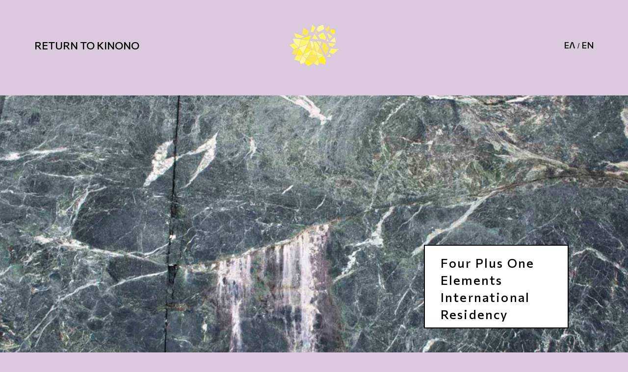

--- FILE ---
content_type: text/html; charset=UTF-8
request_url: https://residency.kinono.gr/
body_size: 20083
content:
<!DOCTYPE html>

<html class="no-js" lang="en-US">
<head>
    <meta charset="UTF-8">
    <meta name="viewport" content="width=device-width, initial-scale=1.0">

	<title>Kinono Residency &#8211; Kinono | Tinos Art Gathering</title>
<link rel="preconnect" href="https://fonts.googleapis.com">
<link rel="preconnect" href="https://fonts.gstatic.com" crossorigin>
<link rel="preload" href="https://fonts.gstatic.com/s/commissioner/v10/tDbL2o2WnlgI0FNDgduEk4jqiyD5MQaPTQ.woff2" as="font" type="font/woff2" crossorigin>
<meta name='robots' content='noindex, nofollow' />
<link rel='dns-prefetch' href='//fonts.googleapis.com' />
<link rel='dns-prefetch' href='//s.w.org' />
<link rel="alternate" type="application/rss+xml" title="Kinono Residency &raquo; Feed" href="https://residency.kinono.gr/feed/" />
<link rel="alternate" type="application/rss+xml" title="Kinono Residency &raquo; Comments Feed" href="https://residency.kinono.gr/comments/feed/" />
    <meta property="og:type" content="article">
    <meta property="og:title" content="Main Residency">
    <meta property="og:url" content="https://residency.kinono.gr/">
    <meta property="og:site_name" content="Kinono Residency">

	
	<script type="text/javascript">
window._wpemojiSettings = {"baseUrl":"https:\/\/s.w.org\/images\/core\/emoji\/13.1.0\/72x72\/","ext":".png","svgUrl":"https:\/\/s.w.org\/images\/core\/emoji\/13.1.0\/svg\/","svgExt":".svg","source":{"concatemoji":"https:\/\/residency.kinono.gr\/wp-includes\/js\/wp-emoji-release.min.js?ver=5.9.12"}};
/*! This file is auto-generated */
!function(e,a,t){var n,r,o,i=a.createElement("canvas"),p=i.getContext&&i.getContext("2d");function s(e,t){var a=String.fromCharCode;p.clearRect(0,0,i.width,i.height),p.fillText(a.apply(this,e),0,0);e=i.toDataURL();return p.clearRect(0,0,i.width,i.height),p.fillText(a.apply(this,t),0,0),e===i.toDataURL()}function c(e){var t=a.createElement("script");t.src=e,t.defer=t.type="text/javascript",a.getElementsByTagName("head")[0].appendChild(t)}for(o=Array("flag","emoji"),t.supports={everything:!0,everythingExceptFlag:!0},r=0;r<o.length;r++)t.supports[o[r]]=function(e){if(!p||!p.fillText)return!1;switch(p.textBaseline="top",p.font="600 32px Arial",e){case"flag":return s([127987,65039,8205,9895,65039],[127987,65039,8203,9895,65039])?!1:!s([55356,56826,55356,56819],[55356,56826,8203,55356,56819])&&!s([55356,57332,56128,56423,56128,56418,56128,56421,56128,56430,56128,56423,56128,56447],[55356,57332,8203,56128,56423,8203,56128,56418,8203,56128,56421,8203,56128,56430,8203,56128,56423,8203,56128,56447]);case"emoji":return!s([10084,65039,8205,55357,56613],[10084,65039,8203,55357,56613])}return!1}(o[r]),t.supports.everything=t.supports.everything&&t.supports[o[r]],"flag"!==o[r]&&(t.supports.everythingExceptFlag=t.supports.everythingExceptFlag&&t.supports[o[r]]);t.supports.everythingExceptFlag=t.supports.everythingExceptFlag&&!t.supports.flag,t.DOMReady=!1,t.readyCallback=function(){t.DOMReady=!0},t.supports.everything||(n=function(){t.readyCallback()},a.addEventListener?(a.addEventListener("DOMContentLoaded",n,!1),e.addEventListener("load",n,!1)):(e.attachEvent("onload",n),a.attachEvent("onreadystatechange",function(){"complete"===a.readyState&&t.readyCallback()})),(n=t.source||{}).concatemoji?c(n.concatemoji):n.wpemoji&&n.twemoji&&(c(n.twemoji),c(n.wpemoji)))}(window,document,window._wpemojiSettings);
</script>
<style>
img.wp-smiley,
img.emoji {
	display: inline !important;
	border: none !important;
	box-shadow: none !important;
	height: 1em !important;
	width: 1em !important;
	margin: 0 0.07em !important;
	vertical-align: -0.1em !important;
	background: none !important;
	padding: 0 !important;
}
</style>
	<link rel='stylesheet' id='layerslider-css'  href='https://residency.kinono.gr/wp-content/plugins/LayerSlider/assets/static/layerslider/css/layerslider.css?ver=7.1.1' media='all' />
<link rel='stylesheet' id='wp-block-library-css'  href='https://residency.kinono.gr/wp-includes/css/dist/block-library/style.min.css?ver=5.9.12' media='all' />
<style id='global-styles-inline-css'>
body{--wp--preset--color--black: #000000;--wp--preset--color--cyan-bluish-gray: #abb8c3;--wp--preset--color--white: #ffffff;--wp--preset--color--pale-pink: #f78da7;--wp--preset--color--vivid-red: #cf2e2e;--wp--preset--color--luminous-vivid-orange: #ff6900;--wp--preset--color--luminous-vivid-amber: #fcb900;--wp--preset--color--light-green-cyan: #7bdcb5;--wp--preset--color--vivid-green-cyan: #00d084;--wp--preset--color--pale-cyan-blue: #8ed1fc;--wp--preset--color--vivid-cyan-blue: #0693e3;--wp--preset--color--vivid-purple: #9b51e0;--wp--preset--gradient--vivid-cyan-blue-to-vivid-purple: linear-gradient(135deg,rgba(6,147,227,1) 0%,rgb(155,81,224) 100%);--wp--preset--gradient--light-green-cyan-to-vivid-green-cyan: linear-gradient(135deg,rgb(122,220,180) 0%,rgb(0,208,130) 100%);--wp--preset--gradient--luminous-vivid-amber-to-luminous-vivid-orange: linear-gradient(135deg,rgba(252,185,0,1) 0%,rgba(255,105,0,1) 100%);--wp--preset--gradient--luminous-vivid-orange-to-vivid-red: linear-gradient(135deg,rgba(255,105,0,1) 0%,rgb(207,46,46) 100%);--wp--preset--gradient--very-light-gray-to-cyan-bluish-gray: linear-gradient(135deg,rgb(238,238,238) 0%,rgb(169,184,195) 100%);--wp--preset--gradient--cool-to-warm-spectrum: linear-gradient(135deg,rgb(74,234,220) 0%,rgb(151,120,209) 20%,rgb(207,42,186) 40%,rgb(238,44,130) 60%,rgb(251,105,98) 80%,rgb(254,248,76) 100%);--wp--preset--gradient--blush-light-purple: linear-gradient(135deg,rgb(255,206,236) 0%,rgb(152,150,240) 100%);--wp--preset--gradient--blush-bordeaux: linear-gradient(135deg,rgb(254,205,165) 0%,rgb(254,45,45) 50%,rgb(107,0,62) 100%);--wp--preset--gradient--luminous-dusk: linear-gradient(135deg,rgb(255,203,112) 0%,rgb(199,81,192) 50%,rgb(65,88,208) 100%);--wp--preset--gradient--pale-ocean: linear-gradient(135deg,rgb(255,245,203) 0%,rgb(182,227,212) 50%,rgb(51,167,181) 100%);--wp--preset--gradient--electric-grass: linear-gradient(135deg,rgb(202,248,128) 0%,rgb(113,206,126) 100%);--wp--preset--gradient--midnight: linear-gradient(135deg,rgb(2,3,129) 0%,rgb(40,116,252) 100%);--wp--preset--duotone--dark-grayscale: url('#wp-duotone-dark-grayscale');--wp--preset--duotone--grayscale: url('#wp-duotone-grayscale');--wp--preset--duotone--purple-yellow: url('#wp-duotone-purple-yellow');--wp--preset--duotone--blue-red: url('#wp-duotone-blue-red');--wp--preset--duotone--midnight: url('#wp-duotone-midnight');--wp--preset--duotone--magenta-yellow: url('#wp-duotone-magenta-yellow');--wp--preset--duotone--purple-green: url('#wp-duotone-purple-green');--wp--preset--duotone--blue-orange: url('#wp-duotone-blue-orange');--wp--preset--font-size--small: 13px;--wp--preset--font-size--medium: 20px;--wp--preset--font-size--large: 36px;--wp--preset--font-size--x-large: 42px;}.has-black-color{color: var(--wp--preset--color--black) !important;}.has-cyan-bluish-gray-color{color: var(--wp--preset--color--cyan-bluish-gray) !important;}.has-white-color{color: var(--wp--preset--color--white) !important;}.has-pale-pink-color{color: var(--wp--preset--color--pale-pink) !important;}.has-vivid-red-color{color: var(--wp--preset--color--vivid-red) !important;}.has-luminous-vivid-orange-color{color: var(--wp--preset--color--luminous-vivid-orange) !important;}.has-luminous-vivid-amber-color{color: var(--wp--preset--color--luminous-vivid-amber) !important;}.has-light-green-cyan-color{color: var(--wp--preset--color--light-green-cyan) !important;}.has-vivid-green-cyan-color{color: var(--wp--preset--color--vivid-green-cyan) !important;}.has-pale-cyan-blue-color{color: var(--wp--preset--color--pale-cyan-blue) !important;}.has-vivid-cyan-blue-color{color: var(--wp--preset--color--vivid-cyan-blue) !important;}.has-vivid-purple-color{color: var(--wp--preset--color--vivid-purple) !important;}.has-black-background-color{background-color: var(--wp--preset--color--black) !important;}.has-cyan-bluish-gray-background-color{background-color: var(--wp--preset--color--cyan-bluish-gray) !important;}.has-white-background-color{background-color: var(--wp--preset--color--white) !important;}.has-pale-pink-background-color{background-color: var(--wp--preset--color--pale-pink) !important;}.has-vivid-red-background-color{background-color: var(--wp--preset--color--vivid-red) !important;}.has-luminous-vivid-orange-background-color{background-color: var(--wp--preset--color--luminous-vivid-orange) !important;}.has-luminous-vivid-amber-background-color{background-color: var(--wp--preset--color--luminous-vivid-amber) !important;}.has-light-green-cyan-background-color{background-color: var(--wp--preset--color--light-green-cyan) !important;}.has-vivid-green-cyan-background-color{background-color: var(--wp--preset--color--vivid-green-cyan) !important;}.has-pale-cyan-blue-background-color{background-color: var(--wp--preset--color--pale-cyan-blue) !important;}.has-vivid-cyan-blue-background-color{background-color: var(--wp--preset--color--vivid-cyan-blue) !important;}.has-vivid-purple-background-color{background-color: var(--wp--preset--color--vivid-purple) !important;}.has-black-border-color{border-color: var(--wp--preset--color--black) !important;}.has-cyan-bluish-gray-border-color{border-color: var(--wp--preset--color--cyan-bluish-gray) !important;}.has-white-border-color{border-color: var(--wp--preset--color--white) !important;}.has-pale-pink-border-color{border-color: var(--wp--preset--color--pale-pink) !important;}.has-vivid-red-border-color{border-color: var(--wp--preset--color--vivid-red) !important;}.has-luminous-vivid-orange-border-color{border-color: var(--wp--preset--color--luminous-vivid-orange) !important;}.has-luminous-vivid-amber-border-color{border-color: var(--wp--preset--color--luminous-vivid-amber) !important;}.has-light-green-cyan-border-color{border-color: var(--wp--preset--color--light-green-cyan) !important;}.has-vivid-green-cyan-border-color{border-color: var(--wp--preset--color--vivid-green-cyan) !important;}.has-pale-cyan-blue-border-color{border-color: var(--wp--preset--color--pale-cyan-blue) !important;}.has-vivid-cyan-blue-border-color{border-color: var(--wp--preset--color--vivid-cyan-blue) !important;}.has-vivid-purple-border-color{border-color: var(--wp--preset--color--vivid-purple) !important;}.has-vivid-cyan-blue-to-vivid-purple-gradient-background{background: var(--wp--preset--gradient--vivid-cyan-blue-to-vivid-purple) !important;}.has-light-green-cyan-to-vivid-green-cyan-gradient-background{background: var(--wp--preset--gradient--light-green-cyan-to-vivid-green-cyan) !important;}.has-luminous-vivid-amber-to-luminous-vivid-orange-gradient-background{background: var(--wp--preset--gradient--luminous-vivid-amber-to-luminous-vivid-orange) !important;}.has-luminous-vivid-orange-to-vivid-red-gradient-background{background: var(--wp--preset--gradient--luminous-vivid-orange-to-vivid-red) !important;}.has-very-light-gray-to-cyan-bluish-gray-gradient-background{background: var(--wp--preset--gradient--very-light-gray-to-cyan-bluish-gray) !important;}.has-cool-to-warm-spectrum-gradient-background{background: var(--wp--preset--gradient--cool-to-warm-spectrum) !important;}.has-blush-light-purple-gradient-background{background: var(--wp--preset--gradient--blush-light-purple) !important;}.has-blush-bordeaux-gradient-background{background: var(--wp--preset--gradient--blush-bordeaux) !important;}.has-luminous-dusk-gradient-background{background: var(--wp--preset--gradient--luminous-dusk) !important;}.has-pale-ocean-gradient-background{background: var(--wp--preset--gradient--pale-ocean) !important;}.has-electric-grass-gradient-background{background: var(--wp--preset--gradient--electric-grass) !important;}.has-midnight-gradient-background{background: var(--wp--preset--gradient--midnight) !important;}.has-small-font-size{font-size: var(--wp--preset--font-size--small) !important;}.has-medium-font-size{font-size: var(--wp--preset--font-size--medium) !important;}.has-large-font-size{font-size: var(--wp--preset--font-size--large) !important;}.has-x-large-font-size{font-size: var(--wp--preset--font-size--x-large) !important;}
</style>
<link rel='stylesheet' id='js_composer_front-css'  href='https://residency.kinono.gr/wp-content/plugins/js_composer/assets/css/js_composer.min.css?ver=6.8.0' media='all' />
<link rel='stylesheet' id='kalium-bootstrap-css-css'  href='https://residency.kinono.gr/wp-content/themes/kalium/assets/css/bootstrap.min.css?ver=3.4.5.001' media='all' />
<link rel='stylesheet' id='kalium-theme-base-css-css'  href='https://residency.kinono.gr/wp-content/themes/kalium/assets/css/base.min.css?ver=3.4.5.001' media='all' />
<link rel='stylesheet' id='kalium-theme-style-new-css-css'  href='https://residency.kinono.gr/wp-content/themes/kalium/assets/css/new/style.min.css?ver=3.4.5.001' media='all' />
<link rel='stylesheet' id='kalium-theme-other-css-css'  href='https://residency.kinono.gr/wp-content/themes/kalium/assets/css/other.min.css?ver=3.4.5.001' media='all' />
<link rel='stylesheet' id='kalium-theme-portfolio-css-css'  href='https://residency.kinono.gr/wp-content/themes/kalium/assets/css/portfolio.min.css?ver=3.4.5.001' media='all' />
<link rel='stylesheet' id='kalium-style-css-css'  href='https://residency.kinono.gr/wp-content/themes/kalium/style.css?ver=3.4.5.001' media='all' />
<link rel='stylesheet' id='custom-skin-css'  href='https://residency.kinono.gr/wp-content/themes/kalium/assets/css/custom-skin.css?ver=0e038121b21f71b4a548e5a0c7a4709e' media='all' />
<link rel='stylesheet' id='typolab-commissioner-font-font-1-css'  href='https://fonts.googleapis.com/css2?family=Commissioner%3Awght%40400%3B500%3B900&#038;display=swap&#038;ver=3.4.5' media='all' />
<link rel='stylesheet' id='wpglobus-css'  href='https://residency.kinono.gr/wp-content/plugins/wpglobus/includes/css/wpglobus.css?ver=2.8.11' media='all' />
    <script type="text/javascript">
		var ajaxurl = ajaxurl || 'https://residency.kinono.gr/wp-admin/admin-ajax.php';
		    </script>
	
<style data-font-appearance-settings>p, .section-title p {
	font-size: 16px;
}




.top-menu-container .top-menu ul li a {
	font-size: 13px;
}</style>
<style data-base-selectors>h1, .h1, .section-title h1, h2, .h2, .single-post .post-comments--section-title h2, .section-title h2, h3, .h3, .section-title h3, h4, .h4, .section-title h4, h5, .h5, h6, .h6{font-family:"Commissioner";font-style:normal;font-weight:normal}p, .section-title p{font-family:"Commissioner";font-style:normal;font-weight:normal}</style>
<style data-custom-selectors>body, p{font-size:1.5em;line-height:1.5em}.portfolio-holder .thumb .hover-state .info h3, .portfolio-holder .item-box .info h3, .portfolio-holder .thumb .hover-state .info p, .portfolio-holder .item-box .info h3, .single-portfolio-holder.portfolio-type-5 .portfolio-description-container .portfolio-description-showinfo h3, .single-portfolio-holder .section-title p, .portfolio-description-showinfo p, .single-portfolio-holder .details .project-description p, .gallery-item-description .post-formatting p, .single-portfolio-holder .details .services h3, .single-portfolio-holder .details .services ul li{font-size:1.5em;line-height:1.5em}.site-footer .footer-widgets .widget h1, .site-footer .footer-widgets .widget h2, .site-footer .footer-widgets .widget h3, .site-footer .footer-widgets .widget .textwidget, .site-footer .footer-widgets .widget p, .copyrights, .site-footer .footer-bottom-content a, .site-footer .footer-bottom-content p{line-height:1em}h1, h2, h3, h4, h5, h6{font-family:"Commissioner";font-style:normal;font-weight:500;font-size:1.8em;line-height:1.3em}ul.menu, .main-header.menu-type-standard-menu .standard-menu-container div.menu>ul>li>a, .main-header.menu-type-standard-menu .standard-menu-container ul.menu>li>a, .main-header.menu-type-standard-menu .standard-menu-container div.menu>ul ul li a, .main-header.menu-type-standard-menu .standard-menu-container ul.menu ul li a, a.menu-skin-main, .lang, .top-menu div.menu>ul>li ul>li>a, .top-menu ul.menu>li ul>li>a, .raw-text-widget .menu-skin-main .raw-text-widget a .menu-skin-main a{font-family:"Commissioner";font-style:normal;font-weight:500;font-size:2.2em}.top-menu-container .top-menu ul li a, .top-menu div.menu>ul>li ul>li>a, .top-menu ul.menu>li ul>li>a, .top-menu-container .widget h3, .top-menu-container .widget, .top-menu-container .widget p, .top-menu-container .widget div{font-family:"Commissioner";font-style:normal;font-weight:900;font-size:2.2em}.standard-menu-container.menu-skin-main ul.menu > li > a, .header-block ul, .header-block a{font-family:"Commissioner";font-style:normal;font-weight:500;text-transform:uppercase;font-size:1.2em}.single-portfolio-holder .title h1{font-family:"Commissioner";font-style:normal;font-weight:500;font-size:2em}</style><script type='text/javascript' src='https://residency.kinono.gr/wp-includes/js/jquery/jquery.min.js?ver=3.6.0' id='jquery-core-js'></script>
<script type='text/javascript' src='https://residency.kinono.gr/wp-includes/js/jquery/jquery-migrate.min.js?ver=3.3.2' id='jquery-migrate-js'></script>
<script type='text/javascript' id='layerslider-utils-js-extra'>
/* <![CDATA[ */
var LS_Meta = {"v":"7.1.1","fixGSAP":"1"};
/* ]]> */
</script>
<script type='text/javascript' src='https://residency.kinono.gr/wp-content/plugins/LayerSlider/assets/static/layerslider/js/layerslider.utils.js?ver=7.1.1' id='layerslider-utils-js'></script>
<script type='text/javascript' src='https://residency.kinono.gr/wp-content/plugins/LayerSlider/assets/static/layerslider/js/layerslider.kreaturamedia.jquery.js?ver=7.1.1' id='layerslider-js'></script>
<script type='text/javascript' src='https://residency.kinono.gr/wp-content/plugins/LayerSlider/assets/static/layerslider/js/layerslider.transitions.js?ver=7.1.1' id='layerslider-transitions-js'></script>
<script type='text/javascript' id='utils-js-extra'>
/* <![CDATA[ */
var userSettings = {"url":"\/","uid":"0","time":"1762225356","secure":"1"};
/* ]]> */
</script>
<script type='text/javascript' src='https://residency.kinono.gr/wp-includes/js/utils.min.js?ver=5.9.12' id='utils-js'></script>
<meta name="generator" content="Powered by LayerSlider 7.1.1 - Multi-Purpose, Responsive, Parallax, Mobile-Friendly Slider Plugin for WordPress." />
<!-- LayerSlider updates and docs at: https://layerslider.com -->
<link rel="https://api.w.org/" href="https://residency.kinono.gr/wp-json/" /><link rel="alternate" type="application/json" href="https://residency.kinono.gr/wp-json/wp/v2/pages/4735" /><link rel="EditURI" type="application/rsd+xml" title="RSD" href="https://residency.kinono.gr/xmlrpc.php?rsd" />
<link rel="wlwmanifest" type="application/wlwmanifest+xml" href="https://residency.kinono.gr/wp-includes/wlwmanifest.xml" /> 
<meta name="generator" content="WordPress 5.9.12" />
<link rel="canonical" href="https://residency.kinono.gr/" />
<link rel='shortlink' href='https://residency.kinono.gr/' />
<link rel="alternate" type="application/json+oembed" href="https://residency.kinono.gr/wp-json/oembed/1.0/embed?url=https%3A%2F%2Fresidency.kinono.gr%2F" />
<link rel="alternate" type="text/xml+oembed" href="https://residency.kinono.gr/wp-json/oembed/1.0/embed?url=https%3A%2F%2Fresidency.kinono.gr%2F&#038;format=xml" />
<style id="theme-custom-css">.wpb_wrapper .section-title {text-align: center;}body.page .section-title h1, body.page .section-title h2, body.page .section-title h3 {margin-top: 60px !important;}.top-menu--widgets .widgettitle {color: #FFF;}.top-menu-container .top-menu ul li a:after {background-color: transparent;}.blog-posts .post-item .post-details .post-title a:after {display: none;}.wrapper {background:url(https://demo.kaliumtheme.com/freelancer/wp-content/uploads/2015/04/pattern-29.jpg);}.contact-form input,.comment-form input {background-color: transparent;}.example { color: red !important;}.menu-bar.menu-skin-light .ham:after,.menu-bar.menu-skin-light .ham:before,.menu-bar.menu-skin-light .ham {    background-color: #000;}</style><meta name="theme-color" content="#ffda23">		            <link rel="shortcut icon" href="https://residency.kinono.gr/wp-content/uploads/2019/02/kinono64-1.jpg">
				            <link rel="apple-touch-icon" href="https://residency.kinono.gr/wp-content/uploads/2019/02/kinono114-1.jpg">
            <link rel="apple-touch-icon" sizes="180x180" href="https://residency.kinono.gr/wp-content/uploads/2019/02/kinono114-1.jpg">
				<script>var mobile_menu_breakpoint = 768;</script><style data-appended-custom-css="true">@media screen and (min-width:769px) { .mobile-menu-wrapper,.mobile-menu-overlay,.header-block__item--mobile-menu-toggle {display: none;} }</style><style data-appended-custom-css="true">@media screen and (max-width:768px) { .header-block__item--standard-menu-container {display: none;} }</style><style>.recentcomments a{display:inline !important;padding:0 !important;margin:0 !important;}</style><meta name="generator" content="Powered by WPBakery Page Builder - drag and drop page builder for WordPress."/>
			<style type="text/css" media="screen">
				.wpglobus_flag_en{background-image:url(https://residency.kinono.gr/wp-content/plugins/wpglobus/flags/us.png)}
.wpglobus_flag_el{background-image:url(https://residency.kinono.gr/wp-content/plugins/wpglobus/flags/gr.png)}
			</style>
			<link rel="alternate" hreflang="en-US" href="https://residency.kinono.gr/" /><link rel="alternate" hreflang="el-GR" href="https://residency.kinono.gr/el/" /><!-- Global site tag (gtag.js) - Google Analytics -->
<script async src="https://www.googletagmanager.com/gtag/js?id=UA-102221567-3"></script>
<script>
  window.dataLayer = window.dataLayer || [];
  function gtag(){dataLayer.push(arguments);}
  gtag('js', new Date());

  gtag('config', 'UA-102221567-3');
</script>
<style type="text/css" data-type="vc_shortcodes-custom-css">.vc_custom_1585218319446{margin-right: 5% !important;margin-left: 5% !important;}.vc_custom_1646923262109{border-top-width: 3px !important;border-right-width: 3px !important;border-bottom-width: 3px !important;border-left-width: 3px !important;border-left-color: #141414 !important;border-right-color: #141414 !important;border-top-color: #141414 !important;border-bottom-color: #141414 !important;border-radius: 3px !important;}</style><noscript><style> .wpb_animate_when_almost_visible { opacity: 1; }</style></noscript></head>
<body class="home page-template-default page page-id-4735 wpb-js-composer js-comp-ver-6.8.0 vc_responsive">

<svg xmlns="http://www.w3.org/2000/svg" viewBox="0 0 0 0" width="0" height="0" focusable="false" role="none" style="visibility: hidden; position: absolute; left: -9999px; overflow: hidden;" ><defs><filter id="wp-duotone-dark-grayscale"><feColorMatrix color-interpolation-filters="sRGB" type="matrix" values=" .299 .587 .114 0 0 .299 .587 .114 0 0 .299 .587 .114 0 0 .299 .587 .114 0 0 " /><feComponentTransfer color-interpolation-filters="sRGB" ><feFuncR type="table" tableValues="0 0.49803921568627" /><feFuncG type="table" tableValues="0 0.49803921568627" /><feFuncB type="table" tableValues="0 0.49803921568627" /><feFuncA type="table" tableValues="1 1" /></feComponentTransfer><feComposite in2="SourceGraphic" operator="in" /></filter></defs></svg><svg xmlns="http://www.w3.org/2000/svg" viewBox="0 0 0 0" width="0" height="0" focusable="false" role="none" style="visibility: hidden; position: absolute; left: -9999px; overflow: hidden;" ><defs><filter id="wp-duotone-grayscale"><feColorMatrix color-interpolation-filters="sRGB" type="matrix" values=" .299 .587 .114 0 0 .299 .587 .114 0 0 .299 .587 .114 0 0 .299 .587 .114 0 0 " /><feComponentTransfer color-interpolation-filters="sRGB" ><feFuncR type="table" tableValues="0 1" /><feFuncG type="table" tableValues="0 1" /><feFuncB type="table" tableValues="0 1" /><feFuncA type="table" tableValues="1 1" /></feComponentTransfer><feComposite in2="SourceGraphic" operator="in" /></filter></defs></svg><svg xmlns="http://www.w3.org/2000/svg" viewBox="0 0 0 0" width="0" height="0" focusable="false" role="none" style="visibility: hidden; position: absolute; left: -9999px; overflow: hidden;" ><defs><filter id="wp-duotone-purple-yellow"><feColorMatrix color-interpolation-filters="sRGB" type="matrix" values=" .299 .587 .114 0 0 .299 .587 .114 0 0 .299 .587 .114 0 0 .299 .587 .114 0 0 " /><feComponentTransfer color-interpolation-filters="sRGB" ><feFuncR type="table" tableValues="0.54901960784314 0.98823529411765" /><feFuncG type="table" tableValues="0 1" /><feFuncB type="table" tableValues="0.71764705882353 0.25490196078431" /><feFuncA type="table" tableValues="1 1" /></feComponentTransfer><feComposite in2="SourceGraphic" operator="in" /></filter></defs></svg><svg xmlns="http://www.w3.org/2000/svg" viewBox="0 0 0 0" width="0" height="0" focusable="false" role="none" style="visibility: hidden; position: absolute; left: -9999px; overflow: hidden;" ><defs><filter id="wp-duotone-blue-red"><feColorMatrix color-interpolation-filters="sRGB" type="matrix" values=" .299 .587 .114 0 0 .299 .587 .114 0 0 .299 .587 .114 0 0 .299 .587 .114 0 0 " /><feComponentTransfer color-interpolation-filters="sRGB" ><feFuncR type="table" tableValues="0 1" /><feFuncG type="table" tableValues="0 0.27843137254902" /><feFuncB type="table" tableValues="0.5921568627451 0.27843137254902" /><feFuncA type="table" tableValues="1 1" /></feComponentTransfer><feComposite in2="SourceGraphic" operator="in" /></filter></defs></svg><svg xmlns="http://www.w3.org/2000/svg" viewBox="0 0 0 0" width="0" height="0" focusable="false" role="none" style="visibility: hidden; position: absolute; left: -9999px; overflow: hidden;" ><defs><filter id="wp-duotone-midnight"><feColorMatrix color-interpolation-filters="sRGB" type="matrix" values=" .299 .587 .114 0 0 .299 .587 .114 0 0 .299 .587 .114 0 0 .299 .587 .114 0 0 " /><feComponentTransfer color-interpolation-filters="sRGB" ><feFuncR type="table" tableValues="0 0" /><feFuncG type="table" tableValues="0 0.64705882352941" /><feFuncB type="table" tableValues="0 1" /><feFuncA type="table" tableValues="1 1" /></feComponentTransfer><feComposite in2="SourceGraphic" operator="in" /></filter></defs></svg><svg xmlns="http://www.w3.org/2000/svg" viewBox="0 0 0 0" width="0" height="0" focusable="false" role="none" style="visibility: hidden; position: absolute; left: -9999px; overflow: hidden;" ><defs><filter id="wp-duotone-magenta-yellow"><feColorMatrix color-interpolation-filters="sRGB" type="matrix" values=" .299 .587 .114 0 0 .299 .587 .114 0 0 .299 .587 .114 0 0 .299 .587 .114 0 0 " /><feComponentTransfer color-interpolation-filters="sRGB" ><feFuncR type="table" tableValues="0.78039215686275 1" /><feFuncG type="table" tableValues="0 0.94901960784314" /><feFuncB type="table" tableValues="0.35294117647059 0.47058823529412" /><feFuncA type="table" tableValues="1 1" /></feComponentTransfer><feComposite in2="SourceGraphic" operator="in" /></filter></defs></svg><svg xmlns="http://www.w3.org/2000/svg" viewBox="0 0 0 0" width="0" height="0" focusable="false" role="none" style="visibility: hidden; position: absolute; left: -9999px; overflow: hidden;" ><defs><filter id="wp-duotone-purple-green"><feColorMatrix color-interpolation-filters="sRGB" type="matrix" values=" .299 .587 .114 0 0 .299 .587 .114 0 0 .299 .587 .114 0 0 .299 .587 .114 0 0 " /><feComponentTransfer color-interpolation-filters="sRGB" ><feFuncR type="table" tableValues="0.65098039215686 0.40392156862745" /><feFuncG type="table" tableValues="0 1" /><feFuncB type="table" tableValues="0.44705882352941 0.4" /><feFuncA type="table" tableValues="1 1" /></feComponentTransfer><feComposite in2="SourceGraphic" operator="in" /></filter></defs></svg><svg xmlns="http://www.w3.org/2000/svg" viewBox="0 0 0 0" width="0" height="0" focusable="false" role="none" style="visibility: hidden; position: absolute; left: -9999px; overflow: hidden;" ><defs><filter id="wp-duotone-blue-orange"><feColorMatrix color-interpolation-filters="sRGB" type="matrix" values=" .299 .587 .114 0 0 .299 .587 .114 0 0 .299 .587 .114 0 0 .299 .587 .114 0 0 " /><feComponentTransfer color-interpolation-filters="sRGB" ><feFuncR type="table" tableValues="0.098039215686275 1" /><feFuncG type="table" tableValues="0 0.66274509803922" /><feFuncB type="table" tableValues="0.84705882352941 0.41960784313725" /><feFuncA type="table" tableValues="1 1" /></feComponentTransfer><feComposite in2="SourceGraphic" operator="in" /></filter></defs></svg><div class="mobile-menu-wrapper mobile-menu-slide">

    <div class="mobile-menu-container">

		<ul id="menu-upper-menu" class="menu"><li id="menu-item-5633" class="wpglobus-menu-item-url-nolocalize menu-item menu-item-type-custom menu-item-object-custom menu-item-5633"><a href="https://en.kinono.gr/">Return to KINONO</a></li>
</ul>
		
		
		
    </div>

</div>

<div class="mobile-menu-overlay"></div>
<div class="wrapper" id="main-wrapper">

	<style data-appended-custom-css="true">.header-block, .site-header--static-header-type {padding-bottom: 60px;}</style><style data-appended-custom-css="true">.header-block, .site-header--static-header-type {background-color: rgba(238,238,34,0)}</style>    <header class="site-header main-header menu-type-custom-header">

		<div class="header-block">

	
	<div class="header-block__row-container container">

		<div class="header-block__row header-block__row--main">
			        <div class="header-block__column header-block--content-left header-block--align-">

            <div class="header-block__items-row">
				<div class="header-block__item header-block__item--type-menu-61 header-block__item--standard-menu-container"><div class="standard-menu-container menu-skin-main"><nav class="nav-container-61"><ul id="menu-upper-menu-1" class="menu"><li class="wpglobus-menu-item-url-nolocalize menu-item menu-item-type-custom menu-item-object-custom menu-item-5633"><a href="https://en.kinono.gr/"><span>Return to KINONO</span></a></li>
</ul></nav></div></div><div class="header-block__item header-block__item--type-menu-61 header-block__item--mobile-menu-toggle"><a href="#" class="toggle-bars menu-skin-main" aria-label="Toggle navigation" data-action="mobile-menu">        <span class="toggle-bars__column">
            <span class="toggle-bars__bar-lines">
                <span class="toggle-bars__bar-line toggle-bars__bar-line--top"></span>
                <span class="toggle-bars__bar-line toggle-bars__bar-line--middle"></span>
                <span class="toggle-bars__bar-line toggle-bars__bar-line--bottom"></span>
            </span>
        </span>
		</a></div>            </div>

        </div>
		        <div class="header-block__column header-block__logo header-block--auto-grow">
			<style data-appended-custom-css="true">.logo-image {width:100px;height:85px;}</style><style data-appended-custom-css="true">@media screen and (max-width: 768px) { .logo-image {width:50px;height:43px;} }</style>    <a href="https://residency.kinono.gr" class="header-logo logo-image">
		            <img src="https://residency.kinono.gr/wp-content/uploads/2022/03/kinono-base.png" class="main-logo" width="100" height="100" alt="Kinono Archive"/>
		    </a>
        </div>
		        <div class="header-block__column header-block--content-right header-block--align-right">

            <div class="header-block__items-row">
				<div class="header-block__item header-block__item--type-raw-text"><div class="raw-text-widget menu-skin-main"><a href="https://residency.kinono.gr/el/">ελ</a> / 
<a href="https://residency.kinono.gr/">en</a></div></div>            </div>

        </div>
				</div>

	</div>

	
</div>

    </header>

    <div class="vc-container">
		<div class="vc-row-container container parent--body parent--{line-height: parent--1.6px;}"><div class="vc_row wpb_row vc_row-fluid body {line-height: 16px;}"><div class="wpb_column vc_column_container vc_col-sm-12"><div class="vc_column-inner"><div class="wpb_wrapper"><div class="wpb_layerslider_element wpb_content_element"><script type="text/javascript">jQuery(function() { _initLayerSlider( '#layerslider_6_1hz8wvnqpcj1o', {createdWith: '6.5.202', sliderVersion: '7.1.1', type: 'fullsize', fullSizeMode: 'hero', maxRatio: 1, skin: 'noskin', navPrevNext: false, hoverPrevNext: false, navStartStop: false, navButtons: false, showCircleTimer: false, useSrcset: true, skinsPath: 'https://residency.kinono.gr/wp-content/plugins/LayerSlider/assets/static/layerslider/skins/', height: 720}); });</script><link href="https://fonts.googleapis.com/css?family=Montserrat:100,100i,200,200i,300,300i,400,400i,500,500i,600,600i,700,700i,800,800i,900,900i%7CCommissioner:100,100i,200,200i,300,300i,400,400i,500,500i,600,600i,700,700i,800,800i,900,900i" rel="stylesheet"><div id="layerslider_6_1hz8wvnqpcj1o" class="ls-wp-container fitvidsignore" style="width:1280px;height:100vh;margin:0 auto;margin-bottom: 0px;"><div class="ls-slide" data-ls="bgsize:cover;duration:6000;transition2d:54;timeshift:-1000;kenburnszoom:out;kenburnsscale:1.1;"><img width="1200" height="800" src="https://residency.kinono.gr/wp-content/uploads/2022/03/DSC_0922.jpg" class="ls-bg" alt="marbles" srcset="https://residency.kinono.gr/wp-content/uploads/2022/03/DSC_0922.jpg 1200w, https://residency.kinono.gr/wp-content/uploads/2022/03/DSC_0922-300x200.jpg 300w, https://residency.kinono.gr/wp-content/uploads/2022/03/DSC_0922-1024x683.jpg 1024w, https://residency.kinono.gr/wp-content/uploads/2022/03/DSC_0922-768x512.jpg 768w, https://residency.kinono.gr/wp-content/uploads/2022/03/DSC_0922-1116x744.jpg 1116w, https://residency.kinono.gr/wp-content/uploads/2022/03/DSC_0922-806x537.jpg 806w, https://residency.kinono.gr/wp-content/uploads/2022/03/DSC_0922-558x372.jpg 558w, https://residency.kinono.gr/wp-content/uploads/2022/03/DSC_0922-655x437.jpg 655w" sizes="(max-width: 1200px) 100vw, 1200px" /><img width="1200" height="800" src="https://residency.kinono.gr/wp-content/uploads/2022/03/DSC_0922.jpg" class="ls-tn" alt="marbles" srcset="https://residency.kinono.gr/wp-content/uploads/2022/03/DSC_0922.jpg 1200w, https://residency.kinono.gr/wp-content/uploads/2022/03/DSC_0922-300x200.jpg 300w, https://residency.kinono.gr/wp-content/uploads/2022/03/DSC_0922-1024x683.jpg 1024w, https://residency.kinono.gr/wp-content/uploads/2022/03/DSC_0922-768x512.jpg 768w, https://residency.kinono.gr/wp-content/uploads/2022/03/DSC_0922-1116x744.jpg 1116w, https://residency.kinono.gr/wp-content/uploads/2022/03/DSC_0922-806x537.jpg 806w, https://residency.kinono.gr/wp-content/uploads/2022/03/DSC_0922-558x372.jpg 558w, https://residency.kinono.gr/wp-content/uploads/2022/03/DSC_0922-655x437.jpg 655w" sizes="(max-width: 1200px) 100vw, 1200px" /><div style="margin-top: -100px;
margin-left: -100px;
position: absolute;left:84.73%;text-align:initial;font-weight:500;font-style:normal;text-decoration:none;mix-blend-mode:normal;font-size:12px;font-family:Montserrat;line-height:25px;letter-spacing:3px;top:88.33%;padding-top:50px;padding-right:50px;padding-bottom:50px;padding-left:50px;background-color:#ffffff;border-width:3px 3px 3px 3px;border-color:#000000;height:130px;width:300px;white-space:normal;" class="ls-l ls-html-layer" data-ls="offsetxin:right;offsetxout:right;static:forever;position:fixed;"></div><div style="margin-top: -100px;
margin-left: -100px;
position: relative;top:92.64%;left:87%;text-align:initial;font-weight:500;font-style:normal;text-decoration:none;mix-blend-mode:normal;height:246px;width:392px;padding-top:50px;padding-right:50px;padding-bottom:50px;padding-left:50px;font-family:Commissioner;font-size:35px;line-height:49px;letter-spacing:3px;color:#000000;white-space:normal;" class="ls-l ls-html-layer" data-ls="position:fixed;">Four Plus One Elements International Residency</div></div></div></div><div class="vc_empty_space"   style="height: 32px"><span class="vc_empty_space_inner"></span></div></div></div></div><div class="wpb_column vc_column_container vc_col-sm-12"><div class="vc_column-inner"><div class="wpb_wrapper">
	<div class="wpb_text_column wpb_content_element  body {line-height: 16px;} post-formatting " >
		<div class="wpb_wrapper">
			<h3><span style="font-weight: 400;">14 residents from Greece and abroad explore the relationship between the natural environment and human society.</span></h3>

		</div>
	</div>

	<div class="wpb_text_column wpb_content_element  body {line-height: 16px;} post-formatting " >
		<div class="wpb_wrapper">
			<p><span style="font-weight: 400;">Starting from the district geology and the cultural reserve of Tinos, the residency program </span><i><span style="font-weight: 400;">Four-plus-One Elements</span></i><span style="font-weight: 400;"> is installed for a month on the island and creates conditions of fermentation and dialogue with the local community on issues of sustainability, environment, contemporary art, tradition, and science. Are we able to bridge the gap between human society and the environment?</span></p>
<p><span style="font-weight: 400;">Through collective activities and a directly experiential discussion framework, we are going to build a vibrant interdisciplinary community in five locations on the island. Installations, presentations, workshops, participatory concerts, lectures, podcasts ask questions and seek answers about the modern way of co-living, in the middle of a period where everything seems to change. </span></p>

		</div>
	</div>
</div></div></div></div></div><div class="vc-row-container container"><div class="vc_row wpb_row vc_row-fluid vc_row-o-content-middle vc_row-flex"><div class="wpb_column vc_column_container vc_col-sm-12"><div class="vc_column-inner"><div class="wpb_wrapper"><div class="vc_empty_space"   style="height: 50px"><span class="vc_empty_space_inner"></span></div>
	<div class="wpb_text_column wpb_content_element  post-formatting " >
		<div class="wpb_wrapper">
			<h1>Resident Artists</h1>

		</div>
	</div>
<div class="vc_empty_space"   style="height: 10px"><span class="vc_empty_space_inner"></span></div><style data-appended-custom-css="true">#portfolio-1.portfolio-holder .item-box .photo .on-hover {background-color: rgba(255,255,255,0.79) !important;}</style><style data-appended-custom-css="true">.portfolio-holder {margin-left: 7.5px; margin-right: 7.5px;}</style><style data-appended-custom-css="true">.portfolio-holder .portfolio-item.has-padding {padding: 7.5px;}</style><div id="portfolio-1-container" class="lab-portfolio-items portfolio-container-and-title portfolio-loop-layout-type-1  container">
	
	<div class="portfolio-title-holder portfolio-title-holder--update-category-descriptions">
	
	    <div class="pt-column pt-filters">
        <div class="product-filter">
            <ul class="portfolio-root-categories">
				
				                    <li class="portfolio-category-item portfolio-category-residency-2022 current">
                        <a href="https://residency.kinono.gr/portfolio-category/residency-2022/"
                           data-term="residency-2022"  data-term-description="">Residents 2022</a>
                    </li>
				                    <li class="portfolio-category-item portfolio-category-residents-2019">
                        <a href="https://residency.kinono.gr/portfolio-category/residents-2019/"
                           data-term="residents-2019"  data-term-description="">Residents 2019</a>
                    </li>
				            </ul>

			        </div>
    </div>
</div>	
	<div class="row">
		
				
		<div id="portfolio-1" class="portfolio-holder portfolio-type-1 sort-by-js">
			<div class="portfolio-item portfolio-item-type-1 has-padding w4 post-5511 portfolio type-portfolio status-publish has-post-thumbnail hentry portfolio_category-residency-2022" data-portfolio-item-id="5511" data-terms="residency-2022">

	
	
    <div class="item-box wow fadeInLab">
        <div class="photo">
			                <a href="https://residency.kinono.gr/eleni-zervou/" class="item-link" aria-label="Eleni Zervou">
					<span class="image-placeholder" style="padding-bottom:83.20610687%;background-color:#eeeeee"><img width="655" height="545" class="attachment-portfolio-img-1 size-portfolio-img-1 img-5522 lazyload" alt="Eleni Zervou" loading="lazy" data-src="https://residency.kinono.gr/wp-content/uploads/2022/01/Portrait_Eleni-Zervou-1-min-655x545.jpg" /></span>
					                        <span class="on-hover opacity-yes hover-style-primary">
                                                            <span class="custom-hover-icon">
                                <img width="595" height="841" src="https://residency.kinono.gr/wp-content/uploads/2022/02/kinono-logo.svg" class="attachment-original size-original" alt="kinono Logo" loading="lazy" style="width:90px" />                                </span>
							                        </span>
					                </a>
			        </div>

        <div class="info">
            <h3>
                <a href="https://residency.kinono.gr/eleni-zervou/" class="item-link" aria-label="Eleni Zervou">
					Eleni Zervou                </a>
            </h3>

			        </div>
    </div>

	
</div><div class="portfolio-item portfolio-item-type-1 has-padding w4 post-5904 portfolio type-portfolio status-publish has-post-thumbnail hentry portfolio_category-residency-2022" data-portfolio-item-id="5904" data-terms="residency-2022">

	
	
    <div class="item-box wow fadeInLab" data-wow-delay="0.15s">
        <div class="photo">
			                <a href="https://residency.kinono.gr/marilena-katranidou/" class="item-link" aria-label="Marilena Katranidou">
					<span class="image-placeholder" style="padding-bottom:83.20610687%;background-color:#eeeeee"><img width="655" height="545" class="attachment-portfolio-img-1 size-portfolio-img-1 img-5905 lazyload" loading="lazy" alt="" data-src="https://residency.kinono.gr/wp-content/uploads/2022/05/mkk-655x545.jpg" /></span>
					                        <span class="on-hover opacity-yes hover-style-primary">
                                                            <span class="custom-hover-icon">
                                <img width="595" height="841" src="https://residency.kinono.gr/wp-content/uploads/2022/02/kinono-logo.svg" class="attachment-original size-original" alt="kinono Logo" loading="lazy" style="width:90px" />                                </span>
							                        </span>
					                </a>
			        </div>

        <div class="info">
            <h3>
                <a href="https://residency.kinono.gr/marilena-katranidou/" class="item-link" aria-label="Marilena Katranidou">
					Marilena Katranidou                </a>
            </h3>

			        </div>
    </div>

	
</div><div class="portfolio-item portfolio-item-type-1 has-padding w4 post-5496 portfolio type-portfolio status-publish has-post-thumbnail hentry portfolio_category-residency-2022" data-portfolio-item-id="5496" data-terms="residency-2022">

	
	
    <div class="item-box wow fadeInLab" data-wow-delay="0.3s">
        <div class="photo">
			                <a href="https://residency.kinono.gr/steve-bates/" class="item-link" aria-label="Steve Bates">
					<span class="image-placeholder" style="padding-bottom:83.20610687%;background-color:#eeeeee"><img width="655" height="545" class="attachment-portfolio-img-1 size-portfolio-img-1 img-5974 lazyload" loading="lazy" alt="" data-src="https://residency.kinono.gr/wp-content/uploads/2022/01/5C30E079-BE3B-42CC-A7E1-5973E73EB311_1_201_a-655x545.jpg" /></span>
					                        <span class="on-hover opacity-yes hover-style-primary">
                                                            <span class="custom-hover-icon">
                                <img width="595" height="841" src="https://residency.kinono.gr/wp-content/uploads/2022/02/kinono-logo.svg" class="attachment-original size-original" alt="kinono Logo" loading="lazy" style="width:90px" />                                </span>
							                        </span>
					                </a>
			        </div>

        <div class="info">
            <h3>
                <a href="https://residency.kinono.gr/steve-bates/" class="item-link" aria-label="Steve Bates">
					Steve Bates                </a>
            </h3>

			        </div>
    </div>

	
</div><div class="portfolio-item portfolio-item-type-3 has-padding w4 post-5544 portfolio type-portfolio status-publish has-post-thumbnail hentry portfolio_category-residency-2022" data-portfolio-item-id="5544" data-terms="residency-2022">

	
	
    <div class="item-box wow fadeInLab" data-wow-delay="0.45s">
        <div class="photo">
			                <a href="https://residency.kinono.gr/maro-fasouli/" class="item-link" aria-label="Maro Fasouli">
					<span class="image-placeholder" style="padding-bottom:83.20610687%;background-color:#eeeeee"><img width="655" height="545" class="attachment-portfolio-img-1 size-portfolio-img-1 img-5958 lazyload" loading="lazy" alt="" data-src="https://residency.kinono.gr/wp-content/uploads/2022/01/4-655x545.jpg" /></span>
					                        <span class="on-hover opacity-yes hover-style-primary">
                                                            <span class="custom-hover-icon">
                                <img width="595" height="841" src="https://residency.kinono.gr/wp-content/uploads/2022/02/kinono-logo.svg" class="attachment-original size-original" alt="kinono Logo" loading="lazy" style="width:90px" />                                </span>
							                        </span>
					                </a>
			        </div>

        <div class="info">
            <h3>
                <a href="https://residency.kinono.gr/maro-fasouli/" class="item-link" aria-label="Maro Fasouli">
					Maro Fasouli                </a>
            </h3>

			        </div>
    </div>

	
</div><div class="portfolio-item portfolio-item-type-1 has-padding w4 post-5587 portfolio type-portfolio status-publish has-post-thumbnail hentry portfolio_category-residency-2022" data-portfolio-item-id="5587" data-terms="residency-2022">

	
	
    <div class="item-box wow fadeInLab" data-wow-delay="0.6s">
        <div class="photo">
			                <a href="https://residency.kinono.gr/jacob-moe/" class="item-link" aria-label="Jacob Moe">
					<span class="image-placeholder" style="padding-bottom:83.20610687%;background-color:#eeeeee"><img width="655" height="545" class="attachment-portfolio-img-1 size-portfolio-img-1 img-5781 lazyload" alt="Jacob Moe" loading="lazy" data-src="https://residency.kinono.gr/wp-content/uploads/2022/02/Jacob-moe-655x545.png" /></span>
					                        <span class="on-hover opacity-yes hover-style-primary">
                                                            <span class="custom-hover-icon">
                                <img width="595" height="841" src="https://residency.kinono.gr/wp-content/uploads/2022/02/kinono-logo.svg" class="attachment-original size-original" alt="kinono Logo" loading="lazy" style="width:90px" />                                </span>
							                        </span>
					                </a>
			        </div>

        <div class="info">
            <h3>
                <a href="https://residency.kinono.gr/jacob-moe/" class="item-link" aria-label="Jacob Moe">
					Jacob Moe                </a>
            </h3>

			        </div>
    </div>

	
</div><div class="portfolio-item portfolio-item-type-1 has-padding w4 post-5491 portfolio type-portfolio status-publish has-post-thumbnail hentry portfolio_category-residency-2022" data-portfolio-item-id="5491" data-terms="residency-2022">

	
	
    <div class="item-box wow fadeInLab" data-wow-delay="0.75s">
        <div class="photo">
			                <a href="https://residency.kinono.gr/paul-mouginot/" class="item-link" aria-label="Paul Mouginot">
					<span class="image-placeholder" style="padding-bottom:83.20610687%;background-color:#eeeeee"><img width="655" height="545" class="attachment-portfolio-img-1 size-portfolio-img-1 img-5833 lazyload" alt="Paul Mouginot" loading="lazy" data-src="https://residency.kinono.gr/wp-content/uploads/2022/01/Mouginot-655x545.png" /></span>
					                        <span class="on-hover opacity-yes hover-style-primary">
                                                            <span class="custom-hover-icon">
                                <img width="595" height="841" src="https://residency.kinono.gr/wp-content/uploads/2022/02/kinono-logo.svg" class="attachment-original size-original" alt="kinono Logo" loading="lazy" style="width:90px" />                                </span>
							                        </span>
					                </a>
			        </div>

        <div class="info">
            <h3>
                <a href="https://residency.kinono.gr/paul-mouginot/" class="item-link" aria-label="Paul Mouginot">
					Paul Mouginot                </a>
            </h3>

			        </div>
    </div>

	
</div><div class="portfolio-item portfolio-item-type-1 has-padding w4 post-5752 portfolio type-portfolio status-publish has-post-thumbnail hentry portfolio_category-residency-2022" data-portfolio-item-id="5752" data-terms="residency-2022">

	
	
    <div class="item-box wow fadeInLab">
        <div class="photo">
			                <a href="https://residency.kinono.gr/kleopatra-haritou/" class="item-link" aria-label="Kleopatra Haritou">
					<span class="image-placeholder" style="padding-bottom:83.20610687%;background-color:#eeeeee"><img width="655" height="545" class="attachment-portfolio-img-1 size-portfolio-img-1 img-5747 lazyload" loading="lazy" alt="" data-src="https://residency.kinono.gr/wp-content/uploads/2022/03/IMG_9079-copy-655x545.jpg" /></span>
					                        <span class="on-hover opacity-yes hover-style-primary">
                                                            <span class="custom-hover-icon">
                                <img width="595" height="841" src="https://residency.kinono.gr/wp-content/uploads/2022/02/kinono-logo.svg" class="attachment-original size-original" alt="kinono Logo" loading="lazy" style="width:90px" />                                </span>
							                        </span>
					                </a>
			        </div>

        <div class="info">
            <h3>
                <a href="https://residency.kinono.gr/kleopatra-haritou/" class="item-link" aria-label="Kleopatra Haritou">
					Kleopatra Haritou                </a>
            </h3>

			        </div>
    </div>

	
</div><div class="portfolio-item portfolio-item-type-1 has-padding w4 post-5548 portfolio type-portfolio status-publish has-post-thumbnail hentry portfolio_category-residency-2022" data-portfolio-item-id="5548" data-terms="residency-2022">

	
	
    <div class="item-box wow fadeInLab" data-wow-delay="0.15s">
        <div class="photo">
			                <a href="https://residency.kinono.gr/adam-fish/" class="item-link" aria-label="Adam Fish">
					<span class="image-placeholder" style="padding-bottom:83.20610687%;background-color:#eeeeee"><img width="655" height="545" class="attachment-portfolio-img-1 size-portfolio-img-1 img-5521 lazyload" loading="lazy" alt="" data-src="https://residency.kinono.gr/wp-content/uploads/2022/01/adamfish-655x545.jpg" /></span>
					                        <span class="on-hover opacity-yes hover-style-primary">
                                                            <span class="custom-hover-icon">
                                <img width="595" height="841" src="https://residency.kinono.gr/wp-content/uploads/2022/02/kinono-logo.svg" class="attachment-original size-original" alt="kinono Logo" loading="lazy" style="width:90px" />                                </span>
							                        </span>
					                </a>
			        </div>

        <div class="info">
            <h3>
                <a href="https://residency.kinono.gr/adam-fish/" class="item-link" aria-label="Adam Fish">
					Adam Fish                </a>
            </h3>

			        </div>
    </div>

	
</div><div class="portfolio-item portfolio-item-type-1 has-padding w4 post-5846 portfolio type-portfolio status-publish has-post-thumbnail hentry portfolio_category-residency-2022" data-portfolio-item-id="5846" data-terms="residency-2022">

	
	
    <div class="item-box wow fadeInLab" data-wow-delay="0.3s">
        <div class="photo">
			                <a href="https://residency.kinono.gr/andreas-levisianos/" class="item-link" aria-label="Andreas Levisianos">
					<span class="image-placeholder" style="padding-bottom:83.20610687%;background-color:#eeeeee"><img width="655" height="545" class="attachment-portfolio-img-1 size-portfolio-img-1 img-5849 lazyload" loading="lazy" alt="" data-src="https://residency.kinono.gr/wp-content/uploads/2022/03/Andreas_Levisianos_pic-655x545.jpg" /></span>
					                        <span class="on-hover opacity-yes hover-style-primary">
                                                            <span class="custom-hover-icon">
                                <img width="595" height="841" src="https://residency.kinono.gr/wp-content/uploads/2022/02/kinono-logo.svg" class="attachment-original size-original" alt="kinono Logo" loading="lazy" style="width:90px" />                                </span>
							                        </span>
					                </a>
			        </div>

        <div class="info">
            <h3>
                <a href="https://residency.kinono.gr/andreas-levisianos/" class="item-link" aria-label="Andreas Levisianos">
					Andreas Levisianos                </a>
            </h3>

			        </div>
    </div>

	
</div><div class="portfolio-item portfolio-item-type-1 has-padding w4 post-5853 portfolio type-portfolio status-publish has-post-thumbnail hentry portfolio_category-residency-2022" data-portfolio-item-id="5853" data-terms="residency-2022">

	
	
    <div class="item-box wow fadeInLab" data-wow-delay="0.45s">
        <div class="photo">
			                <a href="https://residency.kinono.gr/dimitra-%ce%baandia/" class="item-link" aria-label="Dimitra Κandia">
					<span class="image-placeholder" style="padding-bottom:83.20610687%;background-color:#eeeeee"><img width="655" height="545" class="attachment-portfolio-img-1 size-portfolio-img-1 img-5850 lazyload" loading="lazy" alt="" data-src="https://residency.kinono.gr/wp-content/uploads/2022/03/Dimitra_Kandia-655x545.jpg" /></span>
					                        <span class="on-hover opacity-yes hover-style-primary">
                                                            <span class="custom-hover-icon">
                                <img width="595" height="841" src="https://residency.kinono.gr/wp-content/uploads/2022/02/kinono-logo.svg" class="attachment-original size-original" alt="kinono Logo" loading="lazy" style="width:90px" />                                </span>
							                        </span>
					                </a>
			        </div>

        <div class="info">
            <h3>
                <a href="https://residency.kinono.gr/dimitra-%ce%baandia/" class="item-link" aria-label="Dimitra Κandia">
					Dimitra Κandia                </a>
            </h3>

			        </div>
    </div>

	
</div><div class="portfolio-item portfolio-item-type-1 has-padding w4 post-5575 portfolio type-portfolio status-publish has-post-thumbnail hentry portfolio_category-residency-2022" data-portfolio-item-id="5575" data-terms="residency-2022">

	
	
    <div class="item-box wow fadeInLab" data-wow-delay="0.6s">
        <div class="photo">
			                <a href="https://residency.kinono.gr/pascal-desmichel/" class="item-link" aria-label="Pascal Desmichel">
					<span class="image-placeholder" style="padding-bottom:85.36155203%;background-color:#eeeeee"><img width="567" height="484" class="attachment-portfolio-img-1 size-portfolio-img-1 img-5783 lazyload" alt="kinono logo" loading="lazy" data-src="https://residency.kinono.gr/wp-content/uploads/2022/03/kinono-base.png" data-srcset="https://residency.kinono.gr/wp-content/uploads/2022/03/kinono-base.png 567w, https://residency.kinono.gr/wp-content/uploads/2022/03/kinono-base-300x256.png 300w, https://residency.kinono.gr/wp-content/uploads/2022/03/kinono-base-558x476.png 558w" data-sizes="(max-width: 567px) 100vw, 567px" /></span>
					                        <span class="on-hover opacity-yes hover-style-primary">
                                                            <span class="custom-hover-icon">
                                <img width="595" height="841" src="https://residency.kinono.gr/wp-content/uploads/2022/02/kinono-logo.svg" class="attachment-original size-original" alt="kinono Logo" loading="lazy" style="width:90px" />                                </span>
							                        </span>
					                </a>
			        </div>

        <div class="info">
            <h3>
                <a href="https://residency.kinono.gr/pascal-desmichel/" class="item-link" aria-label="Pascal Desmichel">
					Pascal Desmichel                </a>
            </h3>

			        </div>
    </div>

	
</div><div class="portfolio-item portfolio-item-type-1 has-padding w4 post-5571 portfolio type-portfolio status-publish has-post-thumbnail hentry portfolio_category-residency-2022" data-portfolio-item-id="5571" data-terms="residency-2022">

	
	
    <div class="item-box wow fadeInLab" data-wow-delay="0.75s">
        <div class="photo">
			                <a href="https://residency.kinono.gr/kristof-guez/" class="item-link" aria-label="Kristof Guez">
					<span class="image-placeholder" style="padding-bottom:83.20610687%;background-color:#eeeeee"><img width="655" height="545" class="attachment-portfolio-img-1 size-portfolio-img-1 img-5518 lazyload" loading="lazy" alt="" data-src="https://residency.kinono.gr/wp-content/uploads/2022/01/K.GUEZ_-655x545.jpg" /></span>
					                        <span class="on-hover opacity-yes hover-style-primary">
                                                            <span class="custom-hover-icon">
                                <img width="595" height="841" src="https://residency.kinono.gr/wp-content/uploads/2022/02/kinono-logo.svg" class="attachment-original size-original" alt="kinono Logo" loading="lazy" style="width:90px" />                                </span>
							                        </span>
					                </a>
			        </div>

        <div class="info">
            <h3>
                <a href="https://residency.kinono.gr/kristof-guez/" class="item-link" aria-label="Kristof Guez">
					Kristof Guez                </a>
            </h3>

			        </div>
    </div>

	
</div><div class="portfolio-item portfolio-item-type-1 has-padding w4 post-5567 portfolio type-portfolio status-publish has-post-thumbnail hentry portfolio_category-residency-2022" data-portfolio-item-id="5567" data-terms="residency-2022">

	
	
    <div class="item-box wow fadeInLab">
        <div class="photo">
			                <a href="https://residency.kinono.gr/sylvain-guyot/" class="item-link" aria-label="Sylvain Guyot">
					<span class="image-placeholder" style="padding-bottom:83.20610687%;background-color:#eeeeee"><img width="655" height="545" class="attachment-portfolio-img-1 size-portfolio-img-1 img-5519 lazyload" loading="lazy" alt="" data-src="https://residency.kinono.gr/wp-content/uploads/2022/01/Sylvain-Guyot-655x545.jpg" /></span>
					                        <span class="on-hover opacity-yes hover-style-primary">
                                                            <span class="custom-hover-icon">
                                <img width="595" height="841" src="https://residency.kinono.gr/wp-content/uploads/2022/02/kinono-logo.svg" class="attachment-original size-original" alt="kinono Logo" loading="lazy" style="width:90px" />                                </span>
							                        </span>
					                </a>
			        </div>

        <div class="info">
            <h3>
                <a href="https://residency.kinono.gr/sylvain-guyot/" class="item-link" aria-label="Sylvain Guyot">
					Sylvain Guyot                </a>
            </h3>

			        </div>
    </div>

	
</div><div class="portfolio-item portfolio-item-type-1 has-padding w4 post-5764 portfolio type-portfolio status-publish has-post-thumbnail hentry portfolio_category-residency-2022" data-portfolio-item-id="5764" data-terms="residency-2022">

	
	
    <div class="item-box wow fadeInLab" data-wow-delay="0.15s">
        <div class="photo">
			                <a href="https://residency.kinono.gr/eirini-vallindra/" class="item-link" aria-label="Irini Vallindra">
					<span class="image-placeholder" style="padding-bottom:83.20610687%;background-color:#eeeeee"><img width="655" height="545" class="attachment-portfolio-img-1 size-portfolio-img-1 img-5761 lazyload" loading="lazy" alt="" data-src="https://residency.kinono.gr/wp-content/uploads/2022/03/Eirini-Vallindra-min-655x545.jpg" /></span>
					                        <span class="on-hover opacity-yes hover-style-primary">
                                                            <span class="custom-hover-icon">
                                <img width="595" height="841" src="https://residency.kinono.gr/wp-content/uploads/2022/02/kinono-logo.svg" class="attachment-original size-original" alt="kinono Logo" loading="lazy" style="width:90px" />                                </span>
							                        </span>
					                </a>
			        </div>

        <div class="info">
            <h3>
                <a href="https://residency.kinono.gr/eirini-vallindra/" class="item-link" aria-label="Irini Vallindra">
					Irini Vallindra                </a>
            </h3>

			        </div>
    </div>

	
</div><div class="portfolio-item portfolio-item-type-1 has-padding w4 post-5757 portfolio type-portfolio status-publish has-post-thumbnail hentry portfolio_category-residency-2022" data-portfolio-item-id="5757" data-terms="residency-2022">

	
	
    <div class="item-box wow fadeInLab" data-wow-delay="0.3s">
        <div class="photo">
			                <a href="https://residency.kinono.gr/georgia-manousogiannaki/" class="item-link" aria-label="Georgia Manousogiannaki">
					<span class="image-placeholder" style="padding-bottom:83.20610687%;background-color:#eeeeee"><img width="655" height="545" class="attachment-portfolio-img-1 size-portfolio-img-1 img-5762 lazyload" loading="lazy" alt="" data-src="https://residency.kinono.gr/wp-content/uploads/2022/03/Georgia-Manousogiannaki-min-655x545.jpg" /></span>
					                        <span class="on-hover opacity-yes hover-style-primary">
                                                            <span class="custom-hover-icon">
                                <img width="595" height="841" src="https://residency.kinono.gr/wp-content/uploads/2022/02/kinono-logo.svg" class="attachment-original size-original" alt="kinono Logo" loading="lazy" style="width:90px" />                                </span>
							                        </span>
					                </a>
			        </div>

        <div class="info">
            <h3>
                <a href="https://residency.kinono.gr/georgia-manousogiannaki/" class="item-link" aria-label="Georgia Manousogiannaki">
					Georgia Manousogiannaki                </a>
            </h3>

			        </div>
    </div>

	
</div><div class="portfolio-item portfolio-item-type-1 has-padding w4 post-5300 portfolio type-portfolio status-publish has-post-thumbnail hentry portfolio_category-residents-2019" data-portfolio-item-id="5300" data-terms="residents-2019">

	
	
    <div class="item-box wow fadeInLab" data-wow-delay="0.45s">
        <div class="photo">
			                <a href="https://residency.kinono.gr/thierry-alexandre/" class="item-link" aria-label="Thierry Alexandre">
					<span class="image-placeholder" style="padding-bottom:83.20610687%;background-color:#eeeeee"><img width="655" height="545" class="attachment-portfolio-img-1 size-portfolio-img-1 img-5222 lazyload" loading="lazy" alt="" data-src="https://residency.kinono.gr/wp-content/uploads/2020/03/Thierry-photos-00017-1-655x545.jpg" /></span>
					                        <span class="on-hover opacity-yes hover-style-primary">
                                                            <span class="custom-hover-icon">
                                <img width="595" height="841" src="https://residency.kinono.gr/wp-content/uploads/2022/02/kinono-logo.svg" class="attachment-original size-original" alt="kinono Logo" loading="lazy" style="width:90px" />                                </span>
							                        </span>
					                </a>
			        </div>

        <div class="info">
            <h3>
                <a href="https://residency.kinono.gr/thierry-alexandre/" class="item-link" aria-label="Thierry Alexandre">
					Thierry Alexandre                </a>
            </h3>

			        </div>
    </div>

	
</div><div class="portfolio-item portfolio-item-type-1 has-padding w4 post-4725 portfolio type-portfolio status-publish has-post-thumbnail hentry portfolio_category-residents-2019" data-portfolio-item-id="4725" data-terms="residents-2019">

	
	
    <div class="item-box wow fadeInLab" data-wow-delay="0.6s">
        <div class="photo">
			                <a href="https://residency.kinono.gr/kostopoulos-zioga/" class="item-link" aria-label="Nikos Kostopoulos and Vicki Ziogas">
					<span class="image-placeholder" style="padding-bottom:83.20610687%;background-color:#eeeeee"><img width="655" height="545" class="attachment-portfolio-img-1 size-portfolio-img-1 img-5111 lazyload" loading="lazy" alt="" data-src="https://residency.kinono.gr/wp-content/uploads/2020/03/Nikos-photos00002-655x545.jpg" /></span>
					                        <span class="on-hover opacity-yes hover-style-primary">
                                                            <span class="custom-hover-icon">
                                <img width="595" height="841" src="https://residency.kinono.gr/wp-content/uploads/2022/02/kinono-logo.svg" class="attachment-original size-original" alt="kinono Logo" loading="lazy" style="width:90px" />                                </span>
							                        </span>
					                </a>
			        </div>

        <div class="info">
            <h3>
                <a href="https://residency.kinono.gr/kostopoulos-zioga/" class="item-link" aria-label="Nikos Kostopoulos and Vicki Ziogas">
					Nikos Kostopoulos and Vicki Ziogas                </a>
            </h3>

			        </div>
    </div>

	
</div><div class="portfolio-item portfolio-item-type-1 has-padding w4 post-4723 portfolio type-portfolio status-publish has-post-thumbnail hentry portfolio_category-residents-2019" data-portfolio-item-id="4723" data-terms="residents-2019">

	
	
    <div class="item-box wow fadeInLab" data-wow-delay="0.75s">
        <div class="photo">
			                <a href="https://residency.kinono.gr/konstantinos-chatzinikolaou/" class="item-link" aria-label="Konstantinos Hatzinikolaou">
					<span class="image-placeholder" style="padding-bottom:83.20610687%;background-color:#eeeeee"><img width="655" height="545" class="attachment-portfolio-img-1 size-portfolio-img-1 img-5009 lazyload" loading="lazy" alt="" data-src="https://residency.kinono.gr/wp-content/uploads/2020/03/constantinos-00001-655x545.jpg" /></span>
					                        <span class="on-hover opacity-yes hover-style-primary">
                                                            <span class="custom-hover-icon">
                                <img width="595" height="841" src="https://residency.kinono.gr/wp-content/uploads/2022/02/kinono-logo.svg" class="attachment-original size-original" alt="kinono Logo" loading="lazy" style="width:90px" />                                </span>
							                        </span>
					                </a>
			        </div>

        <div class="info">
            <h3>
                <a href="https://residency.kinono.gr/konstantinos-chatzinikolaou/" class="item-link" aria-label="Konstantinos Hatzinikolaou">
					Konstantinos Hatzinikolaou                </a>
            </h3>

			        </div>
    </div>

	
</div><div class="portfolio-item portfolio-item-type-1 has-padding w4 post-4720 portfolio type-portfolio status-publish has-post-thumbnail hentry portfolio_category-residents-2019" data-portfolio-item-id="4720" data-terms="residents-2019">

	
	
    <div class="item-box wow fadeInLab">
        <div class="photo">
			                <a href="https://residency.kinono.gr/vasiliki-christouli/" class="item-link" aria-label="Vivetta Christouli">
					<span class="image-placeholder" style="padding-bottom:83.20610687%;background-color:#eeeeee"><img width="655" height="545" class="attachment-portfolio-img-1 size-portfolio-img-1 img-4930 lazyload" loading="lazy" alt="" data-src="https://residency.kinono.gr/wp-content/uploads/2020/03/Vivette-00002-655x545.jpg" /></span>
					                        <span class="on-hover opacity-yes hover-style-primary">
                                                            <span class="custom-hover-icon">
                                <img width="595" height="841" src="https://residency.kinono.gr/wp-content/uploads/2022/02/kinono-logo.svg" class="attachment-original size-original" alt="kinono Logo" loading="lazy" style="width:90px" />                                </span>
							                        </span>
					                </a>
			        </div>

        <div class="info">
            <h3>
                <a href="https://residency.kinono.gr/vasiliki-christouli/" class="item-link" aria-label="Vivetta Christouli">
					Vivetta Christouli                </a>
            </h3>

			        </div>
    </div>

	
</div><div class="portfolio-item portfolio-item-type-1 has-padding w4 post-4718 portfolio type-portfolio status-publish has-post-thumbnail hentry portfolio_category-residents-2019" data-portfolio-item-id="4718" data-terms="residents-2019">

	
	
    <div class="item-box wow fadeInLab" data-wow-delay="0.15s">
        <div class="photo">
			                <a href="https://residency.kinono.gr/areti-athanasopoulou-and-zoe-mastrotheodorou/" class="item-link" aria-label="Areti Athanasopoulou and Zoe Mastrotheodorou">
					<span class="image-placeholder" style="padding-bottom:83.20610687%;background-color:#eeeeee"><img width="655" height="545" class="attachment-portfolio-img-1 size-portfolio-img-1 img-4820 lazyload" loading="lazy" alt="" data-src="https://residency.kinono.gr/wp-content/uploads/2020/03/areti-zoi-00012-655x545.jpg" /></span>
					                        <span class="on-hover opacity-yes hover-style-primary">
                                                            <span class="custom-hover-icon">
                                <img width="595" height="841" src="https://residency.kinono.gr/wp-content/uploads/2022/02/kinono-logo.svg" class="attachment-original size-original" alt="kinono Logo" loading="lazy" style="width:90px" />                                </span>
							                        </span>
					                </a>
			        </div>

        <div class="info">
            <h3>
                <a href="https://residency.kinono.gr/areti-athanasopoulou-and-zoe-mastrotheodorou/" class="item-link" aria-label="Areti Athanasopoulou and Zoe Mastrotheodorou">
					Areti Athanasopoulou and Zoe Mastrotheodorou                </a>
            </h3>

			        </div>
    </div>

	
</div><div class="portfolio-item portfolio-item-type-1 has-padding w4 post-4716 portfolio type-portfolio status-publish has-post-thumbnail hentry portfolio_category-residents-2019" data-portfolio-item-id="4716" data-terms="residents-2019">

	
	
    <div class="item-box wow fadeInLab" data-wow-delay="0.3s">
        <div class="photo">
			                <a href="https://residency.kinono.gr/yuri-tuma/" class="item-link" aria-label="Yuri Tuma">
					<span class="image-placeholder" style="padding-bottom:83.20610687%;background-color:#eeeeee"><img width="655" height="545" class="attachment-portfolio-img-1 size-portfolio-img-1 img-4938 lazyload" loading="lazy" alt="" data-src="https://residency.kinono.gr/wp-content/uploads/2020/03/Yuri-photoas-00009-655x545.jpg" /></span>
					                        <span class="on-hover opacity-yes hover-style-primary">
                                                            <span class="custom-hover-icon">
                                <img width="595" height="841" src="https://residency.kinono.gr/wp-content/uploads/2022/02/kinono-logo.svg" class="attachment-original size-original" alt="kinono Logo" loading="lazy" style="width:90px" />                                </span>
							                        </span>
					                </a>
			        </div>

        <div class="info">
            <h3>
                <a href="https://residency.kinono.gr/yuri-tuma/" class="item-link" aria-label="Yuri Tuma">
					Yuri Tuma                </a>
            </h3>

			        </div>
    </div>

	
</div><div class="portfolio-item portfolio-item-type-1 has-padding w4 post-4714 portfolio type-portfolio status-publish has-post-thumbnail hentry portfolio_category-residents-2019" data-portfolio-item-id="4714" data-terms="residents-2019">

	
	
    <div class="item-box wow fadeInLab" data-wow-delay="0.45s">
        <div class="photo">
			                <a href="https://residency.kinono.gr/sornrapat-patharakorn-and-titirat-skultantimayta/" class="item-link" aria-label="Sornrapat Patharakorn and Titirat Skultantimayta">
					<span class="image-placeholder" style="padding-bottom:83.20610687%;background-color:#eeeeee"><img width="655" height="545" class="attachment-portfolio-img-1 size-portfolio-img-1 img-5227 lazyload" loading="lazy" alt="" data-src="https://residency.kinono.gr/wp-content/uploads/2020/03/titirat-00003-655x545.jpg" /></span>
					                        <span class="on-hover opacity-yes hover-style-primary">
                                                            <span class="custom-hover-icon">
                                <img width="595" height="841" src="https://residency.kinono.gr/wp-content/uploads/2022/02/kinono-logo.svg" class="attachment-original size-original" alt="kinono Logo" loading="lazy" style="width:90px" />                                </span>
							                        </span>
					                </a>
			        </div>

        <div class="info">
            <h3>
                <a href="https://residency.kinono.gr/sornrapat-patharakorn-and-titirat-skultantimayta/" class="item-link" aria-label="Sornrapat Patharakorn and Titirat Skultantimayta">
					Sornrapat Patharakorn and Titirat Skultantimayta                </a>
            </h3>

			        </div>
    </div>

	
</div><div class="portfolio-item portfolio-item-type-1 has-padding w4 post-4712 portfolio type-portfolio status-publish has-post-thumbnail hentry portfolio_category-residents-2019" data-portfolio-item-id="4712" data-terms="residents-2019">

	
	
    <div class="item-box wow fadeInLab" data-wow-delay="0.6s">
        <div class="photo">
			                <a href="https://residency.kinono.gr/liv-grunnet-and-marie-skovgaard/" class="item-link" aria-label="Liv Grunnet and Marie Skovgaard">
					<span class="image-placeholder" style="padding-bottom:83.20610687%;background-color:#eeeeee"><img width="655" height="545" class="attachment-portfolio-img-1 size-portfolio-img-1 img-5081 lazyload" loading="lazy" alt="" data-src="https://residency.kinono.gr/wp-content/uploads/2020/03/Liv-photos-00019-655x545.jpg" /></span>
					                        <span class="on-hover opacity-yes hover-style-primary">
                                                            <span class="custom-hover-icon">
                                <img width="595" height="841" src="https://residency.kinono.gr/wp-content/uploads/2022/02/kinono-logo.svg" class="attachment-original size-original" alt="kinono Logo" loading="lazy" style="width:90px" />                                </span>
							                        </span>
					                </a>
			        </div>

        <div class="info">
            <h3>
                <a href="https://residency.kinono.gr/liv-grunnet-and-marie-skovgaard/" class="item-link" aria-label="Liv Grunnet and Marie Skovgaard">
					Liv Grunnet and Marie Skovgaard                </a>
            </h3>

			        </div>
    </div>

	
</div><div class="portfolio-item portfolio-item-type-1 has-padding w4 post-4709 portfolio type-portfolio status-publish has-post-thumbnail hentry portfolio_category-residents-2019" data-portfolio-item-id="4709" data-terms="residents-2019">

	
	
    <div class="item-box wow fadeInLab" data-wow-delay="0.75s">
        <div class="photo">
			                <a href="https://residency.kinono.gr/lara-buffard-and-thierry-alexandre/" class="item-link" aria-label="Lara Buffard">
					<span class="image-placeholder" style="padding-bottom:83.20610687%;background-color:#eeeeee"><img width="655" height="545" class="attachment-portfolio-img-1 size-portfolio-img-1 img-5056 lazyload" loading="lazy" alt="" data-src="https://residency.kinono.gr/wp-content/uploads/2020/03/Lara-photos-00009-1-655x545.jpg" /></span>
					                        <span class="on-hover opacity-yes hover-style-primary">
                                                            <span class="custom-hover-icon">
                                <img width="595" height="841" src="https://residency.kinono.gr/wp-content/uploads/2022/02/kinono-logo.svg" class="attachment-original size-original" alt="kinono Logo" loading="lazy" style="width:90px" />                                </span>
							                        </span>
					                </a>
			        </div>

        <div class="info">
            <h3>
                <a href="https://residency.kinono.gr/lara-buffard-and-thierry-alexandre/" class="item-link" aria-label="Lara Buffard">
					Lara Buffard                </a>
            </h3>

			        </div>
    </div>

	
</div><div class="portfolio-item portfolio-item-type-1 has-padding w4 post-4707 portfolio type-portfolio status-publish has-post-thumbnail hentry portfolio_category-residents-2019" data-portfolio-item-id="4707" data-terms="residents-2019">

	
	
    <div class="item-box wow fadeInLab">
        <div class="photo">
			                <a href="https://residency.kinono.gr/julia-forrest/" class="item-link" aria-label="Julia Forrest">
					<span class="image-placeholder" style="padding-bottom:83.20610687%;background-color:#eeeeee"><img width="655" height="545" class="attachment-portfolio-img-1 size-portfolio-img-1 img-5035 lazyload" loading="lazy" alt="" data-src="https://residency.kinono.gr/wp-content/uploads/2020/03/Julia-00006-655x545.jpg" /></span>
					                        <span class="on-hover opacity-yes hover-style-primary">
                                                            <span class="custom-hover-icon">
                                <img width="595" height="841" src="https://residency.kinono.gr/wp-content/uploads/2022/02/kinono-logo.svg" class="attachment-original size-original" alt="kinono Logo" loading="lazy" style="width:90px" />                                </span>
							                        </span>
					                </a>
			        </div>

        <div class="info">
            <h3>
                <a href="https://residency.kinono.gr/julia-forrest/" class="item-link" aria-label="Julia Forrest">
					Julia Forrest                </a>
            </h3>

			        </div>
    </div>

	
</div><div class="portfolio-item portfolio-item-type-1 has-padding w4 post-4702 portfolio type-portfolio status-publish has-post-thumbnail hentry portfolio_category-residents-2019" data-portfolio-item-id="4702" data-terms="residents-2019">

	
	
    <div class="item-box wow fadeInLab" data-wow-delay="0.15s">
        <div class="photo">
			                <a href="https://residency.kinono.gr/ines-moreno/" class="item-link" aria-label="Ines Moreno">
					<span class="image-placeholder" style="padding-bottom:83.20610687%;background-color:#eeeeee"><img width="655" height="545" class="attachment-portfolio-img-1 size-portfolio-img-1 img-5017 lazyload" loading="lazy" alt="" data-src="https://residency.kinono.gr/wp-content/uploads/2020/03/Ines-00001-655x545.jpg" /></span>
					                        <span class="on-hover opacity-yes hover-style-primary">
                                                            <span class="custom-hover-icon">
                                <img width="595" height="841" src="https://residency.kinono.gr/wp-content/uploads/2022/02/kinono-logo.svg" class="attachment-original size-original" alt="kinono Logo" loading="lazy" style="width:90px" />                                </span>
							                        </span>
					                </a>
			        </div>

        <div class="info">
            <h3>
                <a href="https://residency.kinono.gr/ines-moreno/" class="item-link" aria-label="Ines Moreno">
					Ines Moreno                </a>
            </h3>

			        </div>
    </div>

	
</div><div class="portfolio-item portfolio-item-type-1 has-padding w4 post-4696 portfolio type-portfolio status-publish has-post-thumbnail hentry portfolio_category-residents-2019" data-portfolio-item-id="4696" data-terms="residents-2019">

	
	
    <div class="item-box wow fadeInLab" data-wow-delay="0.3s">
        <div class="photo">
			                <a href="https://residency.kinono.gr/gwenllian-spink/" class="item-link" aria-label="Gwenllian Spink">
					<span class="image-placeholder" style="padding-bottom:83.20610687%;background-color:#eeeeee"><img width="655" height="545" class="attachment-portfolio-img-1 size-portfolio-img-1 img-4914 lazyload" loading="lazy" alt="" data-src="https://residency.kinono.gr/wp-content/uploads/2020/03/spink-photos-00001-655x545.jpg" /></span>
					                        <span class="on-hover opacity-yes hover-style-primary">
                                                            <span class="custom-hover-icon">
                                <img width="595" height="841" src="https://residency.kinono.gr/wp-content/uploads/2022/02/kinono-logo.svg" class="attachment-original size-original" alt="kinono Logo" loading="lazy" style="width:90px" />                                </span>
							                        </span>
					                </a>
			        </div>

        <div class="info">
            <h3>
                <a href="https://residency.kinono.gr/gwenllian-spink/" class="item-link" aria-label="Gwenllian Spink">
					Gwenllian Spink                </a>
            </h3>

			        </div>
    </div>

	
</div><div class="portfolio-item portfolio-item-type-1 has-padding w4 post-4694 portfolio type-portfolio status-publish has-post-thumbnail hentry portfolio_category-residents-2019" data-portfolio-item-id="4694" data-terms="residents-2019">

	
	
    <div class="item-box wow fadeInLab" data-wow-delay="0.45s">
        <div class="photo">
			                <a href="https://residency.kinono.gr/eleana-belesi/" class="item-link" aria-label="Eλεάννα Μπαλέση">
					<span class="image-placeholder" style="padding-bottom:83.20610687%;background-color:#eeeeee"><img width="655" height="545" class="attachment-portfolio-img-1 size-portfolio-img-1 img-4665 lazyload" loading="lazy" alt="" data-src="https://residency.kinono.gr/wp-content/uploads/2020/01/IMG_5000-655x545.jpg" /></span>
					                        <span class="on-hover opacity-yes hover-style-primary">
                                                            <span class="custom-hover-icon">
                                <img width="595" height="841" src="https://residency.kinono.gr/wp-content/uploads/2022/02/kinono-logo.svg" class="attachment-original size-original" alt="kinono Logo" loading="lazy" style="width:90px" />                                </span>
							                        </span>
					                </a>
			        </div>

        <div class="info">
            <h3>
                <a href="https://residency.kinono.gr/eleana-belesi/" class="item-link" aria-label="Eλεάννα Μπαλέση">
					Eλεάννα Μπαλέση                </a>
            </h3>

			        </div>
    </div>

	
</div><div class="portfolio-item portfolio-item-type-1 has-padding w4 post-4691 portfolio type-portfolio status-publish has-post-thumbnail hentry portfolio_category-residents-2019" data-portfolio-item-id="4691" data-terms="residents-2019">

	
	
    <div class="item-box wow fadeInLab" data-wow-delay="0.6s">
        <div class="photo">
			                <a href="https://residency.kinono.gr/claire-laude/" class="item-link" aria-label="Claire Laude">
					<span class="image-placeholder" style="padding-bottom:83.20610687%;background-color:#eeeeee"><img width="655" height="545" class="attachment-portfolio-img-1 size-portfolio-img-1 img-4840 lazyload" loading="lazy" alt="" data-src="https://residency.kinono.gr/wp-content/uploads/2020/03/claire-00006-655x545.jpg" /></span>
					                        <span class="on-hover opacity-yes hover-style-primary">
                                                            <span class="custom-hover-icon">
                                <img width="595" height="841" src="https://residency.kinono.gr/wp-content/uploads/2022/02/kinono-logo.svg" class="attachment-original size-original" alt="kinono Logo" loading="lazy" style="width:90px" />                                </span>
							                        </span>
					                </a>
			        </div>

        <div class="info">
            <h3>
                <a href="https://residency.kinono.gr/claire-laude/" class="item-link" aria-label="Claire Laude">
					Claire Laude                </a>
            </h3>

			        </div>
    </div>

	
</div><div class="portfolio-item portfolio-item-type-1 has-padding w4 post-4689 portfolio type-portfolio status-publish has-post-thumbnail hentry portfolio_category-residents-2019" data-portfolio-item-id="4689" data-terms="residents-2019">

	
	
    <div class="item-box wow fadeInLab" data-wow-delay="0.75s">
        <div class="photo">
			                <a href="https://residency.kinono.gr/bruna-castra-and-luciana-pontes/" class="item-link" aria-label="Bruna Castra and Luciana Pontes">
					<span class="image-placeholder" style="padding-bottom:83.20610687%;background-color:#eeeeee"><img width="655" height="545" class="attachment-portfolio-img-1 size-portfolio-img-1 img-4956 lazyload" loading="lazy" alt="" data-src="https://residency.kinono.gr/wp-content/uploads/2020/03/Bruna-lu-photos-00002-1-655x545.jpg" /></span>
					                        <span class="on-hover opacity-yes hover-style-primary">
                                                            <span class="custom-hover-icon">
                                <img width="595" height="841" src="https://residency.kinono.gr/wp-content/uploads/2022/02/kinono-logo.svg" class="attachment-original size-original" alt="kinono Logo" loading="lazy" style="width:90px" />                                </span>
							                        </span>
					                </a>
			        </div>

        <div class="info">
            <h3>
                <a href="https://residency.kinono.gr/bruna-castra-and-luciana-pontes/" class="item-link" aria-label="Bruna Castra and Luciana Pontes">
					Bruna Castra and Luciana Pontes                </a>
            </h3>

			        </div>
    </div>

	
</div><div class="portfolio-item portfolio-item-type-1 has-padding w4 post-4687 portfolio type-portfolio status-publish has-post-thumbnail hentry portfolio_category-residents-2019" data-portfolio-item-id="4687" data-terms="residents-2019">

	
	
    <div class="item-box wow fadeInLab">
        <div class="photo">
			                <a href="https://residency.kinono.gr/azzura-de-gregorio/" class="item-link" aria-label="Azzura De Gregorio">
					<span class="image-placeholder" style="padding-bottom:83.20610687%;background-color:#eeeeee"><img width="655" height="545" class="attachment-portfolio-img-1 size-portfolio-img-1 img-4828 lazyload" loading="lazy" alt="" data-src="https://residency.kinono.gr/wp-content/uploads/2020/03/Azzura-photos-00001-655x545.jpg" /></span>
					                        <span class="on-hover opacity-yes hover-style-primary">
                                                            <span class="custom-hover-icon">
                                <img width="595" height="841" src="https://residency.kinono.gr/wp-content/uploads/2022/02/kinono-logo.svg" class="attachment-original size-original" alt="kinono Logo" loading="lazy" style="width:90px" />                                </span>
							                        </span>
					                </a>
			        </div>

        <div class="info">
            <h3>
                <a href="https://residency.kinono.gr/azzura-de-gregorio/" class="item-link" aria-label="Azzura De Gregorio">
					Azzura De Gregorio                </a>
            </h3>

			        </div>
    </div>

	
</div>		</div>
		
		    <script type="text/javascript">
		var portfolioContainers = portfolioContainers || [];
		portfolioContainers.push( {"instanceId":"portfolio-1","instanceAlias":"portfolio-1","baseQuery":{"post_type":["portfolio"],"post_status":"publish","posts_per_page":-1,"orderby":"menu_order","order":"ASC","tax_query":{"relation":"AND","0":{"field":"term_id","taxonomy":"portfolio_category","terms":[48,60],"operator":"IN"}},"paged":0,"meta_query":[{"key":"_thumbnail_id","compare":"EXISTS"}]},"vcAttributes":{"portfolio_query":"size:All|order_by:menu_order|order:ASC|post_type:portfolio|tax_query:60,48","title":"","title_tag":"h2","description":"","category_filter":"yes","default_filter_category":"residency-2022","filter_category_hide_all":"yes","portfolio_type":"type-1","columns":"inherit","reveal_effect":"inherit","portfolio_spacing":"inherit","dynamic_image_height":"no","portfolio_full_width_title_container":"yes","portfolio_full_width":"inherit","pagination_type":"static","more_link":"","endless_auto_reveal":"","endless_show_more_button_text":"Show More","endless_no_more_items_button_text":"No more portfolio items to show","endless_per_page":"","el_class":"","css":""},"postId":0,"count":31,"countByTerms":{"residency-2022":15,"residents-2019":16},"lightboxData":null,"filterPushState":false} );
    </script>
								
	</div>
	
</div>
<div class="vc_empty_space"   style="height: 50px"><span class="vc_empty_space_inner"></span></div></div></div></div></div></div><div class="vc-row-container container"><div class="vc_row wpb_row vc_row-fluid"><div class="wpb_column vc_column_container vc_col-sm-12 vc_hidden-lg vc_hidden-md vc_hidden-sm vc_hidden-xs"><div class="vc_column-inner"><div class="wpb_wrapper">
	<div class="wpb_text_column wpb_content_element  post-formatting " >
		<div class="wpb_wrapper">
			<h1><span style="font-weight: 400;">Element: Fire (18 January &#8211; 1 February 2020)</span></h1>

		</div>
	</div>
<div class="vc_empty_space"   style="height: 32px"><span class="vc_empty_space_inner"></span></div>
	<div class="wpb_text_column wpb_content_element  body {line-height: 16px;} post-formatting " >
		<div class="wpb_wrapper">
			<p>Kinono is pleased to announce the closure of the first element of the long-running &#8220;Four (plus one) Elements&#8221; this of fire, which lasted from January 18 to February 1. Kinono welcomed 23 participants from 8 countries (Thailand, France, Wales, Italy, USA, Brazil, Portugal, Greece).</p>
<p>The opening activities of Fire were spread over three days, with 3 subsequent thematic tours and workshops (at selected locations for the fire element) as well as common meals in the villages. The Residency core, lasted from January 21 to January 29, thus producing the participants&#8217; works. The closing activities and the presentation of the participants&#8217; works were also extended over a three-day period from January 30 to February 1, with the Lantern tradition as a starting point (a tradition very important for life in Tinos).</p>

		</div>
	</div>
<div class="vc_empty_space"   style="height: 32px"><span class="vc_empty_space_inner"></span></div>
	<div class="wpb_text_column wpb_content_element  post-formatting " >
		<div class="wpb_wrapper">
			<h2><span style="font-weight: 400;">Opening Activities 18, 19, 20 January</span></h2>

		</div>
	</div>
<div class="vc_empty_space"   style="height: 10px"><span class="vc_empty_space_inner"></span></div>
	<div class="wpb_text_column wpb_content_element  post-formatting " >
		<div class="wpb_wrapper">
			<p>On <strong>Friday 18 January</strong>, the tour included Damari of Pyrgos, the quarry of the Dragon and finally, the abandoned Ismaili village and participants were guided by architects Dimitris Theodoropoulos and Zoi Moutsokou. In Ismail there was a physical workshop by the artist Philip Vassiliou.</p>
<p>On <strong>Saturday 19 January</strong>, the participants enjoyed a unique touring experience in the landscape of Tinos taking part in one of the tours of Aeneas sports club by Manthos Prelorentzos, hiking in the &#8220;Mesa Mari&#8221;. Then there was a hike to the Gastria Cave where an introduction to the Lighthouses by Nico Beno Palmer was made. The second day ended with a workshop on sound, hearing and sound as an object, conducted by Anthropologist and Musicologist Dana Papachristou, with open discussion and exercises on sound and the importance of its use in art.</p>
<p>On <strong>Sunday 20 January</strong> the final day of the Opening activities, the participants toured the Lighthouse of Papargyra on Livada beach. At the end of the very imposing route to the lighthouse, participants were fortunate enough to be introduced by Nikos Benos Palmer to the history and operation of the lighthouse. At the end of the day, Nikos completed his experiential workshop with the participants by creating a lighthouse diary with their records.</p>

		</div>
	</div>
<div class="vc_empty_space"   style="height: 32px"><span class="vc_empty_space_inner"></span></div></div></div></div></div></div><div class="vc-row-container container"><div class="vc_row wpb_row vc_row-fluid vc_row-o-equal-height vc_row-o-content-middle vc_row-flex"><div class="wpb_column vc_column_container vc_col-sm-12 vc_hidden-lg vc_hidden-md vc_hidden-sm vc_hidden-xs"><div class="vc_column-inner vc_custom_1585218319446"><div class="wpb_wrapper"><div class="wpb_gallery wpb_content_element vc_clearfix" ><div class="wpb_wrapper"><div class="wpb_gallery_slides wpb_flexslider flexslider_fade flexslider" data-interval="3" data-flex_fx="fade"><ul class="slides"><li><img width="945" height="630" src="https://residency.kinono.gr/wp-content/uploads/2020/03/4p1f-Gastria-1024x683.jpg" class="attachment-large" alt="" loading="lazy" title="4p1f Gastria" srcset="https://residency.kinono.gr/wp-content/uploads/2020/03/4p1f-Gastria-1024x683.jpg 1024w, https://residency.kinono.gr/wp-content/uploads/2020/03/4p1f-Gastria-300x200.jpg 300w, https://residency.kinono.gr/wp-content/uploads/2020/03/4p1f-Gastria-768x512.jpg 768w, https://residency.kinono.gr/wp-content/uploads/2020/03/4p1f-Gastria-1116x744.jpg 1116w, https://residency.kinono.gr/wp-content/uploads/2020/03/4p1f-Gastria-806x537.jpg 806w, https://residency.kinono.gr/wp-content/uploads/2020/03/4p1f-Gastria-558x372.jpg 558w, https://residency.kinono.gr/wp-content/uploads/2020/03/4p1f-Gastria-655x437.jpg 655w, https://residency.kinono.gr/wp-content/uploads/2020/03/4p1f-Gastria.jpg 1200w" sizes="(max-width: 945px) 100vw, 945px" /></li><li><img width="945" height="630" src="https://residency.kinono.gr/wp-content/uploads/2020/03/4p1f-ismail-dance-1024x683.jpg" class="attachment-large" alt="" loading="lazy" title="4p1f ismail dance" srcset="https://residency.kinono.gr/wp-content/uploads/2020/03/4p1f-ismail-dance-1024x683.jpg 1024w, https://residency.kinono.gr/wp-content/uploads/2020/03/4p1f-ismail-dance-300x200.jpg 300w, https://residency.kinono.gr/wp-content/uploads/2020/03/4p1f-ismail-dance-768x512.jpg 768w, https://residency.kinono.gr/wp-content/uploads/2020/03/4p1f-ismail-dance-1116x744.jpg 1116w, https://residency.kinono.gr/wp-content/uploads/2020/03/4p1f-ismail-dance-806x537.jpg 806w, https://residency.kinono.gr/wp-content/uploads/2020/03/4p1f-ismail-dance-558x372.jpg 558w, https://residency.kinono.gr/wp-content/uploads/2020/03/4p1f-ismail-dance-655x437.jpg 655w, https://residency.kinono.gr/wp-content/uploads/2020/03/4p1f-ismail-dance.jpg 1200w" sizes="(max-width: 945px) 100vw, 945px" /></li><li><img width="945" height="630" src="https://residency.kinono.gr/wp-content/uploads/2020/03/4p1f-workshops-d2-1024x683.jpg" class="attachment-large" alt="" loading="lazy" title="4p1f workshops d2" srcset="https://residency.kinono.gr/wp-content/uploads/2020/03/4p1f-workshops-d2-1024x683.jpg 1024w, https://residency.kinono.gr/wp-content/uploads/2020/03/4p1f-workshops-d2-300x200.jpg 300w, https://residency.kinono.gr/wp-content/uploads/2020/03/4p1f-workshops-d2-768x512.jpg 768w, https://residency.kinono.gr/wp-content/uploads/2020/03/4p1f-workshops-d2-1116x744.jpg 1116w, https://residency.kinono.gr/wp-content/uploads/2020/03/4p1f-workshops-d2-806x537.jpg 806w, https://residency.kinono.gr/wp-content/uploads/2020/03/4p1f-workshops-d2-558x372.jpg 558w, https://residency.kinono.gr/wp-content/uploads/2020/03/4p1f-workshops-d2-655x437.jpg 655w, https://residency.kinono.gr/wp-content/uploads/2020/03/4p1f-workshops-d2.jpg 1200w" sizes="(max-width: 945px) 100vw, 945px" /></li><li><img width="945" height="532" src="https://residency.kinono.gr/wp-content/uploads/2020/03/4p1f-workshops-d3-1024x576.jpg" class="attachment-large" alt="" loading="lazy" title="4p1f workshops d3" srcset="https://residency.kinono.gr/wp-content/uploads/2020/03/4p1f-workshops-d3-1024x576.jpg 1024w, https://residency.kinono.gr/wp-content/uploads/2020/03/4p1f-workshops-d3-300x169.jpg 300w, https://residency.kinono.gr/wp-content/uploads/2020/03/4p1f-workshops-d3-768x432.jpg 768w, https://residency.kinono.gr/wp-content/uploads/2020/03/4p1f-workshops-d3-1536x864.jpg 1536w, https://residency.kinono.gr/wp-content/uploads/2020/03/4p1f-workshops-d3-1612x907.jpg 1612w, https://residency.kinono.gr/wp-content/uploads/2020/03/4p1f-workshops-d3-1116x628.jpg 1116w, https://residency.kinono.gr/wp-content/uploads/2020/03/4p1f-workshops-d3-806x453.jpg 806w, https://residency.kinono.gr/wp-content/uploads/2020/03/4p1f-workshops-d3-558x314.jpg 558w, https://residency.kinono.gr/wp-content/uploads/2020/03/4p1f-workshops-d3-655x368.jpg 655w, https://residency.kinono.gr/wp-content/uploads/2020/03/4p1f-workshops-d3.jpg 1920w" sizes="(max-width: 945px) 100vw, 945px" /></li><li><img width="945" height="630" src="https://residency.kinono.gr/wp-content/uploads/2020/03/Copy-of-DSC_1427-1024x683.jpg" class="attachment-large" alt="" loading="lazy" title="Copy of DSC_1427" srcset="https://residency.kinono.gr/wp-content/uploads/2020/03/Copy-of-DSC_1427-1024x683.jpg 1024w, https://residency.kinono.gr/wp-content/uploads/2020/03/Copy-of-DSC_1427-300x200.jpg 300w, https://residency.kinono.gr/wp-content/uploads/2020/03/Copy-of-DSC_1427-768x512.jpg 768w, https://residency.kinono.gr/wp-content/uploads/2020/03/Copy-of-DSC_1427-1116x744.jpg 1116w, https://residency.kinono.gr/wp-content/uploads/2020/03/Copy-of-DSC_1427-806x537.jpg 806w, https://residency.kinono.gr/wp-content/uploads/2020/03/Copy-of-DSC_1427-558x372.jpg 558w, https://residency.kinono.gr/wp-content/uploads/2020/03/Copy-of-DSC_1427-655x437.jpg 655w, https://residency.kinono.gr/wp-content/uploads/2020/03/Copy-of-DSC_1427.jpg 1500w" sizes="(max-width: 945px) 100vw, 945px" /></li></ul></div></div></div></div></div></div></div></div><div class="vc-row-container container"><div class="vc_row wpb_row vc_row-fluid vc_row-o-equal-height vc_row-o-content-middle vc_row-flex"><div class="wpb_column vc_column_container vc_col-sm-12 vc_hidden-lg vc_hidden-md vc_hidden-sm vc_hidden-xs"><div class="vc_column-inner"><div class="wpb_wrapper"><div class="wpb_layerslider_element wpb_content_element"><script type="text/javascript">jQuery(function() { _initLayerSlider( '#layerslider_1_yej66sln6eis', {createdWith: '6.6.7', sliderVersion: '6.6.7', allowFullscreen: false, autoStart: false, pauseOnHover: 'enabled', skin: 'v5', navStartStop: false, hoverBottomNav: true, showCircleTimer: false, useSrcset: true, skinsPath: 'https://residency.kinono.gr/wp-content/plugins/LayerSlider/assets/static/layerslider/skins/'}); });</script><div id="layerslider_1_yej66sln6eis" class="ls-wp-container fitvidsignore" style="width:1280px;height:720px;margin:0 auto;margin-bottom: 0px;"><div class="ls-slide" data-ls="kenburnsscale:1.2;"><img width="1200" height="800" src="https://residency.kinono.gr/wp-content/uploads/2020/03/4p1f-Gastria.jpg" class="ls-bg" alt="" srcset="https://residency.kinono.gr/wp-content/uploads/2020/03/4p1f-Gastria.jpg 1200w, https://residency.kinono.gr/wp-content/uploads/2020/03/4p1f-Gastria-300x200.jpg 300w, https://residency.kinono.gr/wp-content/uploads/2020/03/4p1f-Gastria-1024x683.jpg 1024w, https://residency.kinono.gr/wp-content/uploads/2020/03/4p1f-Gastria-768x512.jpg 768w, https://residency.kinono.gr/wp-content/uploads/2020/03/4p1f-Gastria-1116x744.jpg 1116w, https://residency.kinono.gr/wp-content/uploads/2020/03/4p1f-Gastria-806x537.jpg 806w, https://residency.kinono.gr/wp-content/uploads/2020/03/4p1f-Gastria-558x372.jpg 558w, https://residency.kinono.gr/wp-content/uploads/2020/03/4p1f-Gastria-655x437.jpg 655w" sizes="(max-width: 1200px) 100vw, 1200px" /></div><div class="ls-slide" data-ls="kenburnsscale:1.2;"><img width="1200" height="800" src="https://residency.kinono.gr/wp-content/uploads/2020/03/4p1f-ismail-dance.jpg" class="ls-bg" alt="" srcset="https://residency.kinono.gr/wp-content/uploads/2020/03/4p1f-ismail-dance.jpg 1200w, https://residency.kinono.gr/wp-content/uploads/2020/03/4p1f-ismail-dance-300x200.jpg 300w, https://residency.kinono.gr/wp-content/uploads/2020/03/4p1f-ismail-dance-1024x683.jpg 1024w, https://residency.kinono.gr/wp-content/uploads/2020/03/4p1f-ismail-dance-768x512.jpg 768w, https://residency.kinono.gr/wp-content/uploads/2020/03/4p1f-ismail-dance-1116x744.jpg 1116w, https://residency.kinono.gr/wp-content/uploads/2020/03/4p1f-ismail-dance-806x537.jpg 806w, https://residency.kinono.gr/wp-content/uploads/2020/03/4p1f-ismail-dance-558x372.jpg 558w, https://residency.kinono.gr/wp-content/uploads/2020/03/4p1f-ismail-dance-655x437.jpg 655w" sizes="(max-width: 1200px) 100vw, 1200px" /></div><div class="ls-slide" data-ls="kenburnsscale:1.2;"><img width="1200" height="800" src="https://residency.kinono.gr/wp-content/uploads/2020/03/4p1f-workshops-d2.jpg" class="ls-bg" alt="" srcset="https://residency.kinono.gr/wp-content/uploads/2020/03/4p1f-workshops-d2.jpg 1200w, https://residency.kinono.gr/wp-content/uploads/2020/03/4p1f-workshops-d2-300x200.jpg 300w, https://residency.kinono.gr/wp-content/uploads/2020/03/4p1f-workshops-d2-1024x683.jpg 1024w, https://residency.kinono.gr/wp-content/uploads/2020/03/4p1f-workshops-d2-768x512.jpg 768w, https://residency.kinono.gr/wp-content/uploads/2020/03/4p1f-workshops-d2-1116x744.jpg 1116w, https://residency.kinono.gr/wp-content/uploads/2020/03/4p1f-workshops-d2-806x537.jpg 806w, https://residency.kinono.gr/wp-content/uploads/2020/03/4p1f-workshops-d2-558x372.jpg 558w, https://residency.kinono.gr/wp-content/uploads/2020/03/4p1f-workshops-d2-655x437.jpg 655w" sizes="(max-width: 1200px) 100vw, 1200px" /></div><div class="ls-slide" data-ls="kenburnsscale:1.2;"><img width="1920" height="1080" src="https://residency.kinono.gr/wp-content/uploads/2020/03/4p1f-workshops-d3.jpg" class="ls-bg" alt="" srcset="https://residency.kinono.gr/wp-content/uploads/2020/03/4p1f-workshops-d3.jpg 1920w, https://residency.kinono.gr/wp-content/uploads/2020/03/4p1f-workshops-d3-300x169.jpg 300w, https://residency.kinono.gr/wp-content/uploads/2020/03/4p1f-workshops-d3-1024x576.jpg 1024w, https://residency.kinono.gr/wp-content/uploads/2020/03/4p1f-workshops-d3-768x432.jpg 768w, https://residency.kinono.gr/wp-content/uploads/2020/03/4p1f-workshops-d3-1536x864.jpg 1536w, https://residency.kinono.gr/wp-content/uploads/2020/03/4p1f-workshops-d3-1612x907.jpg 1612w, https://residency.kinono.gr/wp-content/uploads/2020/03/4p1f-workshops-d3-1116x628.jpg 1116w, https://residency.kinono.gr/wp-content/uploads/2020/03/4p1f-workshops-d3-806x453.jpg 806w, https://residency.kinono.gr/wp-content/uploads/2020/03/4p1f-workshops-d3-558x314.jpg 558w, https://residency.kinono.gr/wp-content/uploads/2020/03/4p1f-workshops-d3-655x368.jpg 655w" sizes="(max-width: 1920px) 100vw, 1920px" /></div><div class="ls-slide" data-ls="kenburnsscale:1.2;"><img width="1500" height="1000" src="https://residency.kinono.gr/wp-content/uploads/2020/03/Copy-of-DSC_1427.jpg" class="ls-bg" alt="" srcset="https://residency.kinono.gr/wp-content/uploads/2020/03/Copy-of-DSC_1427.jpg 1500w, https://residency.kinono.gr/wp-content/uploads/2020/03/Copy-of-DSC_1427-300x200.jpg 300w, https://residency.kinono.gr/wp-content/uploads/2020/03/Copy-of-DSC_1427-1024x683.jpg 1024w, https://residency.kinono.gr/wp-content/uploads/2020/03/Copy-of-DSC_1427-768x512.jpg 768w, https://residency.kinono.gr/wp-content/uploads/2020/03/Copy-of-DSC_1427-1116x744.jpg 1116w, https://residency.kinono.gr/wp-content/uploads/2020/03/Copy-of-DSC_1427-806x537.jpg 806w, https://residency.kinono.gr/wp-content/uploads/2020/03/Copy-of-DSC_1427-558x372.jpg 558w, https://residency.kinono.gr/wp-content/uploads/2020/03/Copy-of-DSC_1427-655x437.jpg 655w" sizes="(max-width: 1500px) 100vw, 1500px" /></div></div></div></div></div></div></div></div><div class="vc-row-container container"><div class="vc_row wpb_row vc_row-fluid"><div class="wpb_column vc_column_container vc_col-sm-12"><div class="vc_column-inner"><div class="wpb_wrapper"><div class="vc_empty_space"   style="height: 50px"><span class="vc_empty_space_inner"></span></div></div></div></div></div></div><div class="vc-row-container container"><div class="vc_row wpb_row vc_row-fluid"><div class="wpb_column vc_column_container vc_col-sm-12 vc_hidden-lg vc_hidden-md vc_hidden-sm vc_hidden-xs"><div class="vc_column-inner"><div class="wpb_wrapper">
	<div class="wpb_text_column wpb_content_element  post-formatting " >
		<div class="wpb_wrapper">
			<h2><span style="font-weight: 400;">Main Residency activities </span><span style="font-weight: 400;">21 &#8211; 29 Ιανουαρίου </span></h2>

		</div>
	</div>
<div class="vc_empty_space"   style="height: 10px"><span class="vc_empty_space_inner"></span></div>
	<div class="wpb_text_column wpb_content_element  post-formatting " >
		<div class="wpb_wrapper">
			<p>Then the main part of the Residency began, which lasted until January 29 with participants creating their own projects in their places of residency and the respective residency sites. The works created were all original and were centered both around the cultural heritage and tradition of the life of the island, but also the attractiveness and enormousness of the Tinos landscape. The causes were fairy tales and harbors, nautical routes and their role in the development of island life, the religious influence that is closely intertwined with the landscape of the islands, and of course the abandoned urban structures scattered over it. Finally, there are narratives, lectures, and fairy tales in Chora and Estonia to complete this journey.</p>

		</div>
	</div>
<div class="vc_empty_space"   style="height: 32px"><span class="vc_empty_space_inner"></span></div></div></div></div></div></div><div class="vc-row-container container"><div class="vc_row wpb_row vc_row-fluid"><div class="wpb_column vc_column_container vc_col-sm-12 vc_hidden-lg vc_hidden-md vc_hidden-sm vc_hidden-xs"><div class="vc_column-inner"><div class="wpb_wrapper"><div class="wpb_layerslider_element wpb_content_element"><script type="text/javascript">jQuery(function() { _initLayerSlider( '#layerslider_2_2kmugadkv8un', {createdWith: '6.6.7', sliderVersion: '6.6.7', allowFullscreen: false, autoStart: false, pauseOnHover: 'enabled', skin: 'v5', navStartStop: false, hoverBottomNav: true, showCircleTimer: false, useSrcset: true, skinsPath: 'https://residency.kinono.gr/wp-content/plugins/LayerSlider/assets/static/layerslider/skins/'}); });</script><div id="layerslider_2_2kmugadkv8un" class="ls-wp-container fitvidsignore" style="width:1280px;height:720px;margin:0 auto;margin-bottom: 0px;"><div class="ls-slide" data-ls="kenburnsscale:1.2;"><img width="2304" height="1536" src="https://residency.kinono.gr/wp-content/uploads/2020/03/DSC_0536.jpg" class="ls-bg" alt="" srcset="https://residency.kinono.gr/wp-content/uploads/2020/03/DSC_0536.jpg 2304w, https://residency.kinono.gr/wp-content/uploads/2020/03/DSC_0536-300x200.jpg 300w, https://residency.kinono.gr/wp-content/uploads/2020/03/DSC_0536-1024x683.jpg 1024w, https://residency.kinono.gr/wp-content/uploads/2020/03/DSC_0536-768x512.jpg 768w, https://residency.kinono.gr/wp-content/uploads/2020/03/DSC_0536-1536x1024.jpg 1536w, https://residency.kinono.gr/wp-content/uploads/2020/03/DSC_0536-2048x1365.jpg 2048w, https://residency.kinono.gr/wp-content/uploads/2020/03/DSC_0536-1612x1075.jpg 1612w, https://residency.kinono.gr/wp-content/uploads/2020/03/DSC_0536-1116x744.jpg 1116w, https://residency.kinono.gr/wp-content/uploads/2020/03/DSC_0536-806x537.jpg 806w, https://residency.kinono.gr/wp-content/uploads/2020/03/DSC_0536-558x372.jpg 558w, https://residency.kinono.gr/wp-content/uploads/2020/03/DSC_0536-655x437.jpg 655w" sizes="(max-width: 2304px) 100vw, 2304px" /></div><div class="ls-slide" data-ls="bgsize:contain;kenburnsscale:1.2;"><img width="1536" height="2304" src="https://residency.kinono.gr/wp-content/uploads/2020/03/DSC_0527-l.jpg" class="ls-bg" alt="" srcset="https://residency.kinono.gr/wp-content/uploads/2020/03/DSC_0527-l.jpg 1536w, https://residency.kinono.gr/wp-content/uploads/2020/03/DSC_0527-l-200x300.jpg 200w, https://residency.kinono.gr/wp-content/uploads/2020/03/DSC_0527-l-683x1024.jpg 683w, https://residency.kinono.gr/wp-content/uploads/2020/03/DSC_0527-l-768x1152.jpg 768w, https://residency.kinono.gr/wp-content/uploads/2020/03/DSC_0527-l-1024x1536.jpg 1024w, https://residency.kinono.gr/wp-content/uploads/2020/03/DSC_0527-l-1365x2048.jpg 1365w, https://residency.kinono.gr/wp-content/uploads/2020/03/DSC_0527-l-1116x1674.jpg 1116w, https://residency.kinono.gr/wp-content/uploads/2020/03/DSC_0527-l-806x1209.jpg 806w, https://residency.kinono.gr/wp-content/uploads/2020/03/DSC_0527-l-558x837.jpg 558w, https://residency.kinono.gr/wp-content/uploads/2020/03/DSC_0527-l-655x983.jpg 655w" sizes="(max-width: 1536px) 100vw, 1536px" /></div><div class="ls-slide" data-ls="kenburnsscale:1.2;"><img width="1500" height="1000" src="https://residency.kinono.gr/wp-content/uploads/2020/03/DSC_0325.jpg" class="ls-bg" alt="" srcset="https://residency.kinono.gr/wp-content/uploads/2020/03/DSC_0325.jpg 1500w, https://residency.kinono.gr/wp-content/uploads/2020/03/DSC_0325-300x200.jpg 300w, https://residency.kinono.gr/wp-content/uploads/2020/03/DSC_0325-1024x683.jpg 1024w, https://residency.kinono.gr/wp-content/uploads/2020/03/DSC_0325-768x512.jpg 768w, https://residency.kinono.gr/wp-content/uploads/2020/03/DSC_0325-1116x744.jpg 1116w, https://residency.kinono.gr/wp-content/uploads/2020/03/DSC_0325-806x537.jpg 806w, https://residency.kinono.gr/wp-content/uploads/2020/03/DSC_0325-558x372.jpg 558w, https://residency.kinono.gr/wp-content/uploads/2020/03/DSC_0325-655x437.jpg 655w" sizes="(max-width: 1500px) 100vw, 1500px" /></div><div class="ls-slide" data-ls="kenburnsscale:1.2;"><img width="1500" height="1000" src="https://residency.kinono.gr/wp-content/uploads/2020/03/DSC_0185.jpg" class="ls-bg" alt="" srcset="https://residency.kinono.gr/wp-content/uploads/2020/03/DSC_0185.jpg 1500w, https://residency.kinono.gr/wp-content/uploads/2020/03/DSC_0185-300x200.jpg 300w, https://residency.kinono.gr/wp-content/uploads/2020/03/DSC_0185-1024x683.jpg 1024w, https://residency.kinono.gr/wp-content/uploads/2020/03/DSC_0185-768x512.jpg 768w, https://residency.kinono.gr/wp-content/uploads/2020/03/DSC_0185-1116x744.jpg 1116w, https://residency.kinono.gr/wp-content/uploads/2020/03/DSC_0185-806x537.jpg 806w, https://residency.kinono.gr/wp-content/uploads/2020/03/DSC_0185-558x372.jpg 558w, https://residency.kinono.gr/wp-content/uploads/2020/03/DSC_0185-655x437.jpg 655w" sizes="(max-width: 1500px) 100vw, 1500px" /></div><div class="ls-slide" data-ls="kenburnsscale:1.2;"><img width="1200" height="800" src="https://residency.kinono.gr/wp-content/uploads/2020/03/DSC_0020-l.jpg" class="ls-bg" alt="" srcset="https://residency.kinono.gr/wp-content/uploads/2020/03/DSC_0020-l.jpg 1200w, https://residency.kinono.gr/wp-content/uploads/2020/03/DSC_0020-l-300x200.jpg 300w, https://residency.kinono.gr/wp-content/uploads/2020/03/DSC_0020-l-1024x683.jpg 1024w, https://residency.kinono.gr/wp-content/uploads/2020/03/DSC_0020-l-768x512.jpg 768w, https://residency.kinono.gr/wp-content/uploads/2020/03/DSC_0020-l-1116x744.jpg 1116w, https://residency.kinono.gr/wp-content/uploads/2020/03/DSC_0020-l-806x537.jpg 806w, https://residency.kinono.gr/wp-content/uploads/2020/03/DSC_0020-l-558x372.jpg 558w, https://residency.kinono.gr/wp-content/uploads/2020/03/DSC_0020-l-655x437.jpg 655w" sizes="(max-width: 1200px) 100vw, 1200px" /></div><div class="ls-slide" data-ls="kenburnsscale:1.2;"><img width="1500" height="1000" src="https://residency.kinono.gr/wp-content/uploads/2020/03/DSC_0011.jpg" class="ls-bg" alt="" srcset="https://residency.kinono.gr/wp-content/uploads/2020/03/DSC_0011.jpg 1500w, https://residency.kinono.gr/wp-content/uploads/2020/03/DSC_0011-300x200.jpg 300w, https://residency.kinono.gr/wp-content/uploads/2020/03/DSC_0011-1024x683.jpg 1024w, https://residency.kinono.gr/wp-content/uploads/2020/03/DSC_0011-768x512.jpg 768w, https://residency.kinono.gr/wp-content/uploads/2020/03/DSC_0011-1116x744.jpg 1116w, https://residency.kinono.gr/wp-content/uploads/2020/03/DSC_0011-806x537.jpg 806w, https://residency.kinono.gr/wp-content/uploads/2020/03/DSC_0011-558x372.jpg 558w, https://residency.kinono.gr/wp-content/uploads/2020/03/DSC_0011-655x437.jpg 655w" sizes="(max-width: 1500px) 100vw, 1500px" /></div><div class="ls-slide" data-ls="kenburnsscale:1.2;"><img width="1500" height="1000" src="https://residency.kinono.gr/wp-content/uploads/2020/03/Copy-of-_A3_7660.jpg" class="ls-bg" alt="" srcset="https://residency.kinono.gr/wp-content/uploads/2020/03/Copy-of-_A3_7660.jpg 1500w, https://residency.kinono.gr/wp-content/uploads/2020/03/Copy-of-_A3_7660-300x200.jpg 300w, https://residency.kinono.gr/wp-content/uploads/2020/03/Copy-of-_A3_7660-1024x683.jpg 1024w, https://residency.kinono.gr/wp-content/uploads/2020/03/Copy-of-_A3_7660-768x512.jpg 768w, https://residency.kinono.gr/wp-content/uploads/2020/03/Copy-of-_A3_7660-1116x744.jpg 1116w, https://residency.kinono.gr/wp-content/uploads/2020/03/Copy-of-_A3_7660-806x537.jpg 806w, https://residency.kinono.gr/wp-content/uploads/2020/03/Copy-of-_A3_7660-558x372.jpg 558w, https://residency.kinono.gr/wp-content/uploads/2020/03/Copy-of-_A3_7660-655x437.jpg 655w" sizes="(max-width: 1500px) 100vw, 1500px" /></div><div class="ls-slide" data-ls="kenburnsscale:1.2;"><img width="1920" height="1920" src="https://residency.kinono.gr/wp-content/uploads/2020/03/2.jpg" class="ls-bg" alt="" srcset="https://residency.kinono.gr/wp-content/uploads/2020/03/2.jpg 1920w, https://residency.kinono.gr/wp-content/uploads/2020/03/2-300x300.jpg 300w, https://residency.kinono.gr/wp-content/uploads/2020/03/2-1024x1024.jpg 1024w, https://residency.kinono.gr/wp-content/uploads/2020/03/2-150x150.jpg 150w, https://residency.kinono.gr/wp-content/uploads/2020/03/2-768x768.jpg 768w, https://residency.kinono.gr/wp-content/uploads/2020/03/2-1536x1536.jpg 1536w, https://residency.kinono.gr/wp-content/uploads/2020/03/2-468x468.jpg 468w, https://residency.kinono.gr/wp-content/uploads/2020/03/2-1612x1612.jpg 1612w, https://residency.kinono.gr/wp-content/uploads/2020/03/2-1116x1116.jpg 1116w, https://residency.kinono.gr/wp-content/uploads/2020/03/2-806x806.jpg 806w, https://residency.kinono.gr/wp-content/uploads/2020/03/2-558x558.jpg 558w, https://residency.kinono.gr/wp-content/uploads/2020/03/2-655x655.jpg 655w" sizes="(max-width: 1920px) 100vw, 1920px" /></div></div></div><div class="vc_empty_space"   style="height: 50px"><span class="vc_empty_space_inner"></span></div></div></div></div></div></div><div class="vc-row-container container"><div class="vc_row wpb_row vc_row-fluid"><div class="wpb_column vc_column_container vc_col-sm-12 vc_hidden-lg vc_hidden-md vc_hidden-sm vc_hidden-xs"><div class="vc_column-inner"><div class="wpb_wrapper">
	<div class="wpb_text_column wpb_content_element  post-formatting " >
		<div class="wpb_wrapper">
			<h2><span style="font-weight: 400;">Fire Closing activities</span></h2>

		</div>
	</div>
<div class="vc_empty_space"   style="height: 10px"><span class="vc_empty_space_inner"></span></div>
	<div class="wpb_text_column wpb_content_element  post-formatting " >
		<div class="wpb_wrapper">
			<p>The closing activities, consisted of the presentation of 15 art works on 5 landmarks in Tinos, and they began on <strong>Thursday 30 January</strong>, with the Lantern tradition as a starting point &#8211; a tradition very deeply linked to Tinian culture. The night continued with the <strong>Veggera</strong> visual installation with video, storytelling and production from the children&#8217;s lab (at the 3rd Elementary) and the involvement of <strong>Nikos Kostopoulos</strong> and <strong>Vikis Ziogas</strong> with <strong>Tinos life</strong> and ended with the mystical performance of <strong>Azzura de Gregorio</strong> on the subject of Prometheus.</p>
<p><strong>Friday 31 January</strong>, at Papargyras Lighthouse, the relationship movement &#8211; collapse &#8211; separation &#8211; reconnecting, through repetitive body movements with the constructed structure as boundaries and obstacles to <strong>Liv Grun&#8217;s</strong> three-hour performance with <strong>Marie Skovgaard</strong>, the installation of <strong>Gwwenllian Spink</strong> in collaboration with Tinos Recycling Community whi created a temporary stained-glass installation, a fire that refreshes itself using daylight mutation while <strong>Sornrapat Patharakorn</strong> and <strong>Titirat Skultantimayta</strong> in collaboration with Tinian craftsmen created a wall in mosaic style with the region&#8217;s fiery rocks and candle reflections. The presentations continued in the village of Arnados where <strong>Viveta Christouli</strong> redefines the role of the arch, using it structurally and transforming it into a natural light &#8211; gate reflection passage inspired by the theme and typology of the arches of the village. The presentations of the works continue with a flow from the beach of Kionia ending in the cave of Gastria, starting with the performance of <strong>Lara Buffard</strong>, who transforms and transfers her golden light as she first cleansed the transformed or the beach itself as cave, aerial wanderings and mythical monsters sprout with the accompaniment of once-subtle and sometimes imposing soundtracks through performances and installations by <strong>Thierry Alexandre&#8217;s</strong> performance and the soundtrack to the cave by <strong>Yuri Tuma</strong>. The day ends with a presentation of a piece of research conducted in collaboration with <strong>Ines Moreno</strong> at Sykia Gardens on technical gesture and marble.</p>
<p><strong>Saturday 01 February</strong> In the village of Ismail the former urban structures are entangled with nature through the wooden wall of burnt caverns, by <strong>Claire Laude</strong>, the installation of <strong>Eleana Balesi</strong> and the <strong>Bruna Castra &#8211; Luciana Pontes</strong>, the movement with the dynamic dance action of the duo <strong>Areti</strong> <strong>Athanasopoulou</strong> and <strong>Zoe Mastrotheodorou</strong>, and Kinono’s cooking interaction with the participants and its audience. The residency closed with the presentation of <strong>Julia Forrest</strong>, with her cameras, negatives and tools and the literary performance of <strong>Konstantinos Hatzinikolaou</strong>, who, with his deconstruction and technocracy, gave a surprisingly optimistic ending to this adventure.</p>

		</div>
	</div>
<div class="vc_empty_space"   style="height: 50px"><span class="vc_empty_space_inner"></span></div></div></div></div></div></div><div class="vc-row-container container"><div class="vc_row wpb_row vc_row-fluid"><div class="wpb_column vc_column_container vc_col-sm-12 vc_hidden-lg vc_hidden-md vc_hidden-sm vc_hidden-xs"><div class="vc_column-inner"><div class="wpb_wrapper">
	<div class="wpb_text_column wpb_content_element  post-formatting " >
		<div class="wpb_wrapper">
			<h1>Element: WATER</h1>

		</div>
	</div>

	<div class="wpb_raw_code wpb_content_element wpb_raw_html" >
		<div class="wpb_wrapper">
			<!-- wp:video {"id":5459} -->
<figure class="wp-block-video"><video src="https://residency.kinono.gr/wp-content/uploads/2020/03/waterresidency-SITE-1.mp4" autoplay="autoplay" loop="loop" width="auto" height="auto"></video></figure>
<!-- /wp:video -->
		</div>
	</div>
<div class="vc_empty_space"   style="height: 32px"><span class="vc_empty_space_inner"></span></div>
	<div class="wpb_text_column wpb_content_element  post-formatting " >
		<div class="wpb_wrapper">
			<p dir="ltr">The residency for the WATER element due to the recent developments, will be co-organized with the Earth element, from October 14 through October 31, 2020. Participants will create productions in a range of locations throughout the island of Tinos. Creation locations include, among others, the Ursulin Monastery, the Vaketa Dam, the Monastery Village, rural areas (such as the Livadi of Komi), a set of fountains and springs as well as habitats (NATURA). You can see the selected locations for the element of water: <a href="https://www.google.com/maps/d/u/0/edit?mid=1lJcjibdVxxXI1AEK8vq6CH3j47M9HJl3&amp;ll=37.606209387037524%2C25.10067876591802&amp;z=11" target="_blank" rel="noopener noreferrer" data-saferedirecturl="https://www.google.com/url?q=https://www.google.com/maps/d/u/0/edit?mid%3D1lJcjibdVxxXI1AEK8vq6CH3j47M9HJl3%26ll%3D37.606209387037524%252C25.10067876591802%26z%3D11&amp;source=gmail&amp;ust=1585391436014000&amp;usg=AFQjCNFR8VxyK1K1lX-ZRbHUmxwUhcG_0Q">here</a></p>
<p dir="ltr">The Water residency will begin via a set of three-day welcoming activities which will include a series of guided tours and workshops regarding locations and elements. The creative core will include both curated meetings and production creation.</p>
<p dir="ltr">The three-day closing activities are programmed to include a conference in collaboration with the Greek ICOMOS dedicated both to World Monuments Day, climate change but also the Water Element, distinguished speakers from many fields and organizations are also invited. At the same time, environmentalists will participate in the creation of experiential workshops with the aim of informing and sensitizing on the subject of Water, the artistic and research productions of the water element will also be presented.</p>

		</div>
	</div>
<div class="vc_empty_space"   style="height: 50px"><span class="vc_empty_space_inner"></span></div></div></div></div></div></div><div class="vc-row-container container"><div class="vc_row wpb_row vc_row-fluid"><div class="wpb_column vc_column_container vc_col-sm-12 vc_hidden-lg vc_hidden-md vc_hidden-sm vc_hidden-xs"><div class="vc_column-inner"><div class="wpb_wrapper">
	<div class="wpb_text_column wpb_content_element  post-formatting " >
		<div class="wpb_wrapper">
			<h1>Element: AIR</h1>

		</div>
	</div>

	<div class="wpb_raw_code wpb_content_element wpb_raw_html" >
		<div class="wpb_wrapper">
			<!-- wp:video {"id":5459} -->
<figure class="wp-block-video"><video src="https://residency.kinono.gr/wp-content/uploads/2020/03/airresidency-SITE.mp4" autoplay="autoplay" loop="loop" width="auto" height="auto"></video></figure>
<!-- /wp:video -->
		</div>
	</div>
<div class="vc_empty_space"   style="height: 32px"><span class="vc_empty_space_inner"></span></div>
	<div class="wpb_text_column wpb_content_element  post-formatting " >
		<div class="wpb_wrapper">
			<p dir="ltr">The residency of the Air element will take place on the island from August 15 until September 3. Participants will create productions at a range of locations throughout the island of Tinos. Creation locatins include, among others the Isternia and Pyrgos mills, the Kambos War Plateau, Xombourgo, the Tsiknias mountain, the Papargyra and Panormou Lighthouses and other remote areas. You can see the selected locations for the element of Air: <a href="https://www.google.com/maps/d/u/0/edit?mid=1lJcjibdVxxXI1AEK8vq6CH3j47M9HJl3&amp;ll=37.606209387037524%2C25.10067876591802&amp;z=11" target="_blank" rel="noopener noreferrer" data-saferedirecturl="https://www.google.com/url?q=https://www.google.com/maps/d/u/0/edit?mid%3D1lJcjibdVxxXI1AEK8vq6CH3j47M9HJl3%26ll%3D37.606209387037524%252C25.10067876591802%26z%3D11&amp;source=gmail&amp;ust=1585391436014000&amp;usg=AFQjCNFR8VxyK1K1lX-ZRbHUmxwUhcG_0Q">here</a></p>
<p dir="ltr">The residency of the air, in its three-day launch activities, will include a series of guided tours and workshops regarding both the creation locations and the element of air. The creation core will include curated meetings and product creation. The closing activities will include both the presentation of the productions created during the Air element and various other activities.</p>

		</div>
	</div>
<div class="vc_empty_space"   style="height: 50px"><span class="vc_empty_space_inner"></span></div></div></div></div></div></div><div class="vc-row-container container"><div class="vc_row wpb_row vc_row-fluid"><div class="wpb_column vc_column_container vc_col-sm-12 vc_hidden-lg vc_hidden-md vc_hidden-sm vc_hidden-xs"><div class="vc_column-inner"><div class="wpb_wrapper">
	<div class="wpb_text_column wpb_content_element  post-formatting " >
		<div class="wpb_wrapper">
			<h1>Εlement: Earth</h1>

		</div>
	</div>

	<div class="wpb_raw_code wpb_content_element wpb_raw_html" >
		<div class="wpb_wrapper">
			<!-- wp:video {"id":5459} -->
<figure class="wp-block-video"><video src="https://residency.kinono.gr/wp-content/uploads/2020/03/earthresidency-SITE.mp4" autoplay="autoplay" loop="loop" width="auto" height="auto"></video></figure>
<!-- /wp:video -->
		</div>
	</div>
<div class="vc_empty_space"   style="height: 32px"><span class="vc_empty_space_inner"></span></div>
	<div class="wpb_text_column wpb_content_element  post-formatting " >
		<div class="wpb_wrapper">
			<p dir="ltr">The residency of the Earth element will be co-organized with the water element, from October 14 to October 31, 2020. Participants will create artistic and research productions at a range of locations throughout the island of Tinos. Creation locations include the Monastiria village, the Volax village, rural areas (such as Livadi of Komi), a set of dovecotes, paths and a cluster of “cells”. You can see the selected locations: <a href="https://www.google.com/maps/d/u/0/edit?mid=1lJcjibdVxxXI1AEK8vq6CH3j47M9HJl3&amp;ll=37.606209387037524%2C25.10067876591802&amp;z=11" target="_blank" rel="noopener noreferrer" data-saferedirecturl="https://www.google.com/url?q=https://www.google.com/maps/d/u/0/edit?mid%3D1lJcjibdVxxXI1AEK8vq6CH3j47M9HJl3%26ll%3D37.606209387037524%252C25.10067876591802%26z%3D11&amp;source=gmail&amp;ust=1585391436014000&amp;usg=AFQjCNFR8VxyK1K1lX-ZRbHUmxwUhcG_0Q">here</a></p>
<p dir="ltr">At the same time, the Earth element includes a series of collaborative workshops, guided tours, environmental and educational activities, both during the welcoming and closing activities in collaboration with local agricultural associations and environmental agencies from Greece and abroad.</p>

		</div>
	</div>
<div class="vc_empty_space"   style="height: 50px"><span class="vc_empty_space_inner"></span></div></div></div></div></div></div>
    </div>
</div><!-- .wrapper -->
<footer id="footer" role="contentinfo" class="site-footer main-footer footer-bottom-vertical">

	
	
        <div class="footer-bottom">

            <div class="container">

                <div class="footer-bottom-content">

					
                        <div class="footer-content-right">
							<ul class="social-networks textual colored-hover"><li><a href="https://www.facebook.com/KinonoTinosArtGathering/" target="_blank" class="facebook" title="Facebook" aria-label="Facebook" rel="noopener"><i class="fab fa-facebook"></i><span class="name">Facebook</span></a></li><li><a href="https://www.instagram.com/kinonotinosartgathering/" target="_blank" class="instagram" title="Instagram" aria-label="Instagram" rel="noopener"><i class="fab fa-instagram"></i><span class="name">Instagram</span></a></li></ul>                        </div>

					
					
                        <div class="footer-content-left">

                            <div class="copyrights site-info">
                                <p>© Kinono Tinos Art Gathering Copyright 2022. All Rights Reserved.</p>
                            </div>

                        </div>

					                </div>

            </div>

        </div>

	
</footer><script type="application/ld+json">{"@context":"https:\/\/schema.org\/","@type":"Organization","name":"Kinono Residency","url":"https:\/\/residency.kinono.gr","logo":"https:\/\/residency.kinono.gr\/wp-content\/uploads\/2022\/03\/kinono-base.png"}</script><script type="text/html" id="wpb-modifications"></script><link rel='stylesheet' id='flexslider-css'  href='https://residency.kinono.gr/wp-content/plugins/js_composer/assets/lib/flexslider/flexslider.min.css?ver=6.8.0' media='all' />
<link rel='stylesheet' id='ls-font-awesome-4-css'  href='https://residency.kinono.gr/wp-content/plugins/LayerSlider/assets/static/font-awesome-4/css/font-awesome.min.css?ver=4.7.0' media='all' />
<link rel='stylesheet' id='kalium-fontawesome-css-css'  href='https://residency.kinono.gr/wp-content/themes/kalium/assets/vendors/font-awesome/css/all.min.css?ver=3.4.5.001' media='all' />
<script type='text/javascript' src='https://residency.kinono.gr/wp-content/themes/kalium/assets/vendors/gsap/gsap.min.js?ver=3.4.5.001' id='kalium-gsap-js-js'></script>
<script type='text/javascript' src='https://residency.kinono.gr/wp-content/themes/kalium/assets/vendors/gsap/ScrollToPlugin.min.js?ver=3.4.5.001' id='kalium-gsap-scrollto-js-js'></script>
<script type='text/javascript' src='https://residency.kinono.gr/wp-content/themes/kalium/assets/vendors/scrollmagic/ScrollMagic.min.js?ver=3.4.5.001' id='kalium-scrollmagic-js-js'></script>
<script type='text/javascript' src='https://residency.kinono.gr/wp-content/themes/kalium/assets/vendors/scrollmagic/plugins/animation.gsap.min.js?ver=3.4.5.001' id='kalium-scrollmagic-gsap-js-js'></script>
<script type='text/javascript' id='wpglobus-js-extra'>
/* <![CDATA[ */
var WPGlobus = {"version":"2.8.11","language":"en","enabledLanguages":["en","el"]};
/* ]]> */
</script>
<script type='text/javascript' src='https://residency.kinono.gr/wp-content/plugins/wpglobus/includes/js/wpglobus.min.js?ver=2.8.11' id='wpglobus-js'></script>
<script type='text/javascript' src='https://residency.kinono.gr/wp-content/plugins/js_composer/assets/js/dist/js_composer_front.min.js?ver=6.8.0' id='wpb_composer_front_js-js'></script>
<script type='text/javascript' src='https://residency.kinono.gr/wp-content/themes/kalium/assets/vendors/metafizzy/isotope.pkgd.min.js?ver=3.4.5.001' id='kalium-metafizzy-isotope-js-js'></script>
<script type='text/javascript' src='https://residency.kinono.gr/wp-content/themes/kalium/assets/vendors/metafizzy/packery-mode.pkgd.min.js?ver=3.4.5.001' id='kalium-metafizzy-packery-js-js'></script>
<script type='text/javascript' src='https://residency.kinono.gr/wp-content/plugins/js_composer/assets/lib/flexslider/jquery.flexslider.min.js?ver=6.8.0' id='flexslider-js'></script>
<script type='text/javascript' id='kalium-main-js-js-before'>
var _k = _k || {}; _k.enqueueAssets = {"js":{"light-gallery":[{"src":"https:\/\/residency.kinono.gr\/wp-content\/themes\/kalium\/assets\/vendors\/light-gallery\/lightgallery-all.min.js"}],"videojs":[{"src":"https:\/\/residency.kinono.gr\/wp-content\/themes\/kalium\/assets\/vendors\/video-js\/video.min.js"}]},"css":{"light-gallery":[{"src":"https:\/\/residency.kinono.gr\/wp-content\/themes\/kalium\/assets\/vendors\/light-gallery\/css\/lightgallery.min.css"},{"src":"https:\/\/residency.kinono.gr\/wp-content\/themes\/kalium\/assets\/vendors\/light-gallery\/css\/lg-transitions.min.css"}],"videojs":[{"src":"https:\/\/residency.kinono.gr\/wp-content\/themes\/kalium\/assets\/vendors\/video-js\/video-js.min.css"}]}};
var _k = _k || {}; _k.require = function(e){var t=e instanceof Array?e:[e],r=function(e){var t,t;e.match(/\.js(\?.*)?$/)?(t=document.createElement("script")).src=e:((t=document.createElement("link")).rel="stylesheet",t.href=e);var r=!1,a=jQuery("[data-deploader]").each((function(t,a){e!=jQuery(a).attr("src")&&e!=jQuery(a).attr("href")||(r=!0)})).length;r||(t.setAttribute("data-deploader",a),jQuery("head").append(t))},a;return new Promise((function(e,a){var n=0,c=function(t){if(t&&t.length){var a=t.shift(),n=a.match(/\.js(\?.*)?$/)?"script":"text";jQuery.ajax({dataType:n,url:a,cache:!0}).success((function(){r(a)})).always((function(){a.length&&c(t)}))}else e()};c(t)}))};;
</script>
<script type='text/javascript' src='https://residency.kinono.gr/wp-content/themes/kalium/assets/js/main.min.js?ver=3.4.5.001' id='kalium-main-js-js'></script>
<!-- Global site tag (gtag.js) - Google Analytics -->
<script async src="https://www.googletagmanager.com/gtag/js?id=UA-117922305-1"></script>
<script>
  window.dataLayer = window.dataLayer || [];
  function gtag(){dataLayer.push(arguments);}
  gtag('js', new Date());

  gtag('config', 'UA-117922305-1');
</script>

<!-- TET: 0.653019 / 3.4.5 -->
</body>
</html>

--- FILE ---
content_type: text/css
request_url: https://residency.kinono.gr/wp-content/plugins/LayerSlider/assets/static/layerslider/skins/noskin/skin.css
body_size: 263
content:
/* LayerSlider No Skin */



.ls-noskin .ls-playvideo {
	width: 50px;
	height: 50px;
	margin-left: -25px;
	margin-top: -25px;
}

.ls-noskin .ls-nav-sides,
.ls-noskin .ls-bottom-nav-wrapper,
.ls-noskin .ls-bottom-slidebuttons a,
.ls-noskin .ls-nav-prev,
.ls-noskin .ls-nav-next,
.ls-noskin .ls-nav-start,
.ls-noskin .ls-nav-stop {
	display: none;
	visibility: hidden;
}


.ls-noskin .ls-playvideo,
.ls-noskin .ls-loading-container,
.ls-noskin .ls-fullscreen {
	background-image: url(skin.png);
}

.ls-noskin .ls-playvideo {
	background-position: -300px -150px;
}

.ls-noskin .ls-playvideo:hover,
.ls-noskin .ls-vpcontainer:hover .ls-playvideo {
	background-position: -375px -150px;
}

.ls-noskin .ls-thumbnail {
	top: 0px;
}

.ls-noskin .ls-thumbnail-inner {
	padding: 5px;
	margin-left: -5px;
}

.ls-noskin .ls-thumbnail-slide a {
	margin-right: 5px;
}

.ls-noskin .ls-nothumb {
	background: #eee;
}

.ls-noskin .ls-loading-container {
	width: 40px;
	height: 40px;
	margin-left: -20px;
	margin-top: -20px;
	background-position: -450px -150px;
}

.ls-noskin .ls-loading-indicator {
	width: 22px;
	height: 22px;
	margin-top: 9px;
	background-image: url(loading.gif);
}

.ls-noskin .ls-fullscreen {
	width: 30px;
	height: 30px;
	right: 10px;
	top: 10px;
	background-position: -525px -150px;
}

.ls-noskin .ls-fullscreen:hover {
	background-position: -525px -190px;
}


--- FILE ---
content_type: image/svg+xml
request_url: https://residency.kinono.gr/wp-content/uploads/2022/02/kinono-logo.svg
body_size: 4222
content:
<?xml version="1.0" encoding="utf-8"?>
<!-- Generator: Adobe Illustrator 25.3.0, SVG Export Plug-In . SVG Version: 6.00 Build 0)  -->
<svg version="1.1" id="Layer_1" xmlns="http://www.w3.org/2000/svg" xmlns:xlink="http://www.w3.org/1999/xlink" x="0px" y="0px"
	 viewBox="0 0 595.28 841.89" style="enable-background:new 0 0 595.28 841.89;" xml:space="preserve">
<style type="text/css">
	.st0{clip-path:url(#SVGID_2_);fill:#282829;}
	.st1{clip-path:url(#SVGID_4_);}
	.st2{clip-path:url(#SVGID_6_);fill:#282829;}
	.st3{clip-path:url(#SVGID_8_);fill:#FFF56D;}
	.st4{clip-path:url(#SVGID_8_);fill:#FFF799;}
	.st5{clip-path:url(#SVGID_8_);fill:#F8E75B;}
	.st6{clip-path:url(#SVGID_8_);fill:#FFF32A;}
	.st7{clip-path:url(#SVGID_8_);fill:#FFFFFF;}
</style>
<g>
	<defs>
		<rect id="SVGID_1_" x="14.5" width="567" height="842"/>
	</defs>
	<clipPath id="SVGID_2_">
		<use xlink:href="#SVGID_1_"  style="overflow:visible;"/>
	</clipPath>
	<polyline class="st0" points="47.41,672.33 46.59,676.58 61.15,739.91 52.97,739.91 39.22,680.51 36.28,680.51 36.28,739.91 
		28.1,739.91 28.1,608.84 36.28,608.84 36.28,672.33 39.22,672.33 52.97,608.84 61.15,608.84 47.41,672.33 	"/>
	<rect x="126.61" y="608.84" class="st0" width="8.18" height="131.07"/>
	<polyline class="st0" points="222.82,608.84 231,608.84 231,739.91 222.82,739.91 208.42,656.95 208.42,739.91 200.24,739.91 
		200.24,608.84 208.42,608.84 222.82,691.8 222.82,608.84 	"/>
	<path class="st0" d="M349.22,622.91c0-2.29-0.17-4.42,0.66-6.05c0.65-1.8,1.47-3.27,2.95-4.58c1.47-1.15,2.95-2.13,4.91-2.78
		c2.12-0.82,4.25-1.14,6.87-1.14c5.24,0,7.69,1.31,10.64,3.93c2.78,2.62,4.75,6.05,4.75,10.63V726c0,4.58-1.97,8.02-4.75,10.47
		c-2.95,2.62-5.4,3.92-10.64,3.92c-2.62,0-4.75-0.33-6.87-0.98c-1.96-0.66-3.43-1.64-4.91-2.95c-1.47-1.31-2.29-2.78-2.95-4.42
		c-0.82-1.8-0.66-3.77-0.66-6.06V622.91 M371.63,622.91c0-2.12-0.49-3.93-1.8-5.24c-1.31-1.47-2.95-2.29-5.4-2.29
		c-2.46,0-3.93,0.82-5.07,2.29c-1.31,1.31-1.63,3.11-1.63,5.24v102.92c0,2.12,0.33,3.93,1.63,5.4c1.15,1.47,2.62,2.13,5.07,2.13
		c2.46,0,4.09-0.65,5.4-2.13c1.31-1.47,1.8-3.27,1.8-5.4V622.91z"/>
	<polyline class="st0" points="464.68,608.84 472.86,608.84 472.86,739.91 464.68,739.91 450.28,656.95 450.28,739.91 
		442.09,739.91 442.09,608.84 450.28,608.84 464.68,691.8 464.68,608.84 	"/>
	<path class="st0" d="M536.86,622.91c0-2.29-0.16-4.42,0.66-6.05c0.66-1.8,1.47-3.27,2.95-4.58c1.47-1.15,2.94-2.13,4.9-2.78
		c2.13-0.82,4.26-1.14,6.87-1.14c5.24,0,7.69,1.31,10.64,3.93c2.78,2.62,4.75,6.05,4.75,10.63V726c0,4.58-1.96,8.02-4.75,10.47
		c-2.95,2.62-5.4,3.92-10.64,3.92c-2.62,0-4.75-0.33-6.87-0.98c-1.96-0.66-3.44-1.64-4.9-2.95c-1.48-1.31-2.29-2.78-2.95-4.42
		c-0.82-1.8-0.66-3.77-0.66-6.06V622.91 M559.28,622.91c0-2.12-0.49-3.93-1.8-5.24c-1.31-1.47-2.94-2.29-5.4-2.29
		s-3.93,0.82-5.07,2.29c-1.31,1.31-1.64,3.11-1.64,5.24v102.92c0,2.12,0.33,3.93,1.64,5.4c1.14,1.47,2.62,2.13,5.07,2.13
		s4.09-0.65,5.4-2.13c1.31-1.47,1.8-3.27,1.8-5.4V622.91z"/>
	<path class="st0" d="M361.53,812.16c-0.54,0.77-1.29,1.35-2.26,1.73c-0.97,0.39-2.09,0.58-3.38,0.58c-1.3,0-2.46-0.31-3.46-0.92
		c-1.01-0.61-1.79-1.47-2.34-2.6c-0.55-1.12-0.83-2.43-0.85-3.91v-1.39c0-2.4,0.56-4.26,1.68-5.58c1.12-1.32,2.7-1.98,4.72-1.98
		c1.67,0,3,0.43,4.02,1.28c1.01,0.85,1.63,2.05,1.86,3.62h-2.1c-0.39-2.12-1.65-3.17-3.77-3.17c-1.41,0-2.48,0.49-3.21,1.48
		c-0.73,0.99-1.09,2.42-1.1,4.3v1.31c0,1.79,0.41,3.21,1.23,4.27c0.82,1.06,1.92,1.59,3.32,1.59c0.79,0,1.48-0.09,2.07-0.26
		c0.59-0.18,1.08-0.47,1.47-0.89v-3.57h-3.69v-1.72h5.79V812.16"/>
	<path class="st0" d="M386.29,810.08h-6.68l-1.5,4.17h-2.17l6.09-15.94h1.84l6.1,15.94h-2.16L386.29,810.08 M380.24,808.36h5.42
		l-2.72-7.46L380.24,808.36z"/>
	<polyline class="st0" points="414.01,800.03 408.88,800.03 408.88,814.26 406.79,814.26 406.79,800.03 401.68,800.03 
		401.68,798.31 414.01,798.31 414.01,800.03 	"/>
	<polyline class="st0" points="441.18,814.26 439.07,814.26 439.07,806.89 431.03,806.89 431.03,814.26 428.93,814.26 
		428.93,798.31 431.03,798.31 431.03,805.17 439.07,805.17 439.07,798.31 441.18,798.31 441.18,814.26 	"/>
	<polyline class="st0" points="466.4,806.89 459.49,806.89 459.49,812.54 467.52,812.54 467.52,814.26 457.38,814.26 457.38,798.31 
		467.41,798.31 467.41,800.03 459.49,800.03 459.49,805.17 466.4,805.17 466.4,806.89 	"/>
	<path class="st0" d="M488.43,807.8h-3.74v6.45h-2.11v-15.94h5.28c1.79,0,3.17,0.41,4.14,1.22c0.97,0.82,1.45,2.01,1.45,3.57
		c0,0.99-0.27,1.86-0.8,2.6c-0.54,0.74-1.29,1.29-2.24,1.65l3.75,6.77v0.13h-2.26L488.43,807.8 M484.68,806.09h3.23
		c1.04,0,1.87-0.27,2.49-0.81c0.62-0.54,0.93-1.27,0.93-2.17c0-0.99-0.29-1.74-0.88-2.27c-0.58-0.53-1.43-0.79-2.54-0.8h-3.22
		V806.09z"/>
	<rect x="509.09" y="798.31" class="st0" width="2.1" height="15.94"/>
	<polyline class="st0" points="539.71,814.26 537.6,814.26 529.58,801.97 529.58,814.26 527.46,814.26 527.46,798.31 529.58,798.31 
		537.62,810.65 537.62,798.31 539.71,798.31 539.71,814.26 	"/>
	<path class="st0" d="M567.67,812.16c-0.54,0.77-1.3,1.35-2.26,1.73c-0.97,0.39-2.09,0.58-3.38,0.58c-1.3,0-2.45-0.31-3.46-0.92
		c-1.01-0.61-1.79-1.47-2.34-2.6c-0.55-1.12-0.83-2.43-0.85-3.91v-1.39c0-2.4,0.56-4.26,1.68-5.58c1.12-1.32,2.7-1.98,4.73-1.98
		c1.66,0,3,0.43,4.02,1.28c1.01,0.85,1.63,2.05,1.86,3.62h-2.1c-0.39-2.12-1.65-3.17-3.77-3.17c-1.41,0-2.48,0.49-3.2,1.48
		c-0.73,0.99-1.1,2.42-1.1,4.3v1.31c0,1.79,0.41,3.21,1.23,4.27c0.82,1.06,1.92,1.59,3.32,1.59c0.79,0,1.48-0.09,2.07-0.26
		c0.59-0.18,1.08-0.47,1.47-0.89v-3.57h-3.69v-1.72h5.78V812.16"/>
	<polyline class="st0" points="40.43,801.28 35.31,801.28 35.31,815.51 33.21,815.51 33.21,801.28 28.1,801.28 28.1,799.56 
		40.43,799.56 40.43,801.28 	"/>
	<rect x="54.76" y="799.56" class="st0" width="2.1" height="15.95"/>
	<polyline class="st0" points="84.71,815.51 82.6,815.51 74.57,803.22 74.57,815.51 72.46,815.51 72.46,799.56 74.57,799.56 
		82.62,811.9 82.62,799.56 84.71,799.56 84.71,815.51 	"/>
	<path class="st0" d="M112.5,808.05c0,1.56-0.26,2.92-0.79,4.09c-0.53,1.17-1.27,2.05-2.24,2.67c-0.96,0.61-2.08,0.92-3.37,0.92
		c-1.25,0-2.37-0.31-3.34-0.93c-0.97-0.62-1.73-1.5-2.26-2.64c-0.54-1.14-0.81-2.46-0.83-3.97v-1.15c0-1.53,0.27-2.89,0.8-4.06
		c0.53-1.17,1.29-2.08,2.26-2.7c0.98-0.62,2.09-0.93,3.35-0.93c1.28,0,2.4,0.31,3.38,0.92c0.98,0.62,1.72,1.51,2.25,2.68
		c0.53,1.17,0.79,2.54,0.79,4.09V808.05 M110.41,807.02c0-1.89-0.38-3.34-1.14-4.35c-0.76-1.02-1.82-1.52-3.18-1.52
		c-1.33,0-2.37,0.51-3.14,1.52c-0.76,1.01-1.16,2.41-1.18,4.21v1.17c0,1.83,0.38,3.27,1.16,4.32c0.77,1.05,1.83,1.57,3.18,1.57
		c1.36,0,2.41-0.49,3.15-1.48c0.75-0.99,1.13-2.41,1.15-4.25V807.02z"/>
	<path class="st0" d="M132.2,808.4c-1.8-0.52-3.12-1.16-3.94-1.91c-0.82-0.75-1.23-1.69-1.23-2.8c0-1.26,0.5-2.29,1.51-3.12
		c1-0.82,2.31-1.23,3.91-1.23c1.1,0,2.07,0.21,2.93,0.63c0.86,0.43,1.52,1.01,1.99,1.75c0.47,0.74,0.7,1.56,0.7,2.44h-2.11
		c0-0.96-0.31-1.73-0.92-2.28c-0.61-0.56-1.48-0.83-2.6-0.83c-1.04,0-1.84,0.23-2.42,0.69c-0.58,0.46-0.87,1.09-0.87,1.9
		c0,0.65,0.28,1.2,0.83,1.65c0.55,0.45,1.49,0.86,2.81,1.24c1.32,0.38,2.36,0.79,3.11,1.23c0.75,0.45,1.3,0.97,1.67,1.57
		c0.36,0.6,0.54,1.3,0.54,2.11c0,1.29-0.5,2.33-1.51,3.11c-1.01,0.78-2.36,1.17-4.04,1.17c-1.1,0-2.12-0.21-3.07-0.63
		c-0.95-0.42-1.68-1-2.2-1.73c-0.51-0.73-0.78-1.56-0.78-2.49h2.11c0,0.96,0.36,1.73,1.07,2.28c0.71,0.56,1.67,0.84,2.86,0.84
		c1.11,0,1.96-0.22,2.55-0.68c0.59-0.46,0.88-1.07,0.88-1.85c0-0.78-0.27-1.38-0.82-1.81C134.63,809.24,133.64,808.82,132.2,808.4"
		/>
	<path class="st0" d="M176.46,811.33h-6.68l-1.5,4.18h-2.17l6.09-15.95h1.84l6.1,15.95h-2.16L176.46,811.33 M170.41,809.62h5.42
		l-2.72-7.46L170.41,809.62z"/>
	<path class="st0" d="M200.13,809.06h-3.74v6.45h-2.11v-15.95h5.28c1.79,0,3.18,0.41,4.14,1.23c0.97,0.82,1.45,2.01,1.45,3.57
		c0,1-0.27,1.86-0.8,2.6c-0.54,0.74-1.29,1.29-2.24,1.65l3.75,6.77v0.13h-2.25L200.13,809.06 M196.38,807.34h3.23
		c1.05,0,1.87-0.27,2.49-0.81c0.61-0.54,0.92-1.26,0.92-2.17c0-0.99-0.29-1.74-0.88-2.27c-0.59-0.53-1.44-0.79-2.55-0.8h-3.22
		V807.34z"/>
</g>
<g>
	<defs>
		<rect id="SVGID_3_" x="14.5" y="3.01" width="566.94" height="838.78"/>
	</defs>
	<clipPath id="SVGID_4_">
		<use xlink:href="#SVGID_3_"  style="overflow:visible;"/>
	</clipPath>
	<g class="st1">
		<defs>
			<rect id="SVGID_5_" x="14.5" width="567" height="842"/>
		</defs>
		<clipPath id="SVGID_6_">
			<use xlink:href="#SVGID_5_"  style="overflow:visible;"/>
		</clipPath>
		<polyline class="st2" points="231,801.28 225.88,801.28 225.88,815.51 223.79,815.51 223.79,801.28 218.67,801.28 218.67,799.56 
			231,799.56 231,801.28 		"/>
		<rect x="285.84" y="506.75" class="st2" width="8.52" height="335.04"/>
	</g>
</g>
<g>
	<defs>
		<rect id="SVGID_7_" x="14.5" width="567" height="842"/>
	</defs>
	<clipPath id="SVGID_8_">
		<use xlink:href="#SVGID_7_"  style="overflow:visible;"/>
	</clipPath>
	<polyline class="st3" points="168.93,362.37 209.36,400.06 238.58,361.51 168.93,362.37 	"/>
	<polyline class="st4" points="126.18,272.96 172.39,344.18 223.05,234.49 126.18,272.96 	"/>
	<polyline class="st4" points="409.64,364.32 322.52,318 335.67,357.78 409.64,364.32 	"/>
	<polyline class="st5" points="411.15,359.8 367.7,271.37 349.05,326.6 411.15,359.8 	"/>
	<polyline class="st3" points="409.64,366.93 336.73,361.76 345.1,399.74 409.64,366.93 	"/>
	<polyline class="st3" points="322.7,205.15 288.83,199.78 325.41,315.58 342.2,324.32 361.99,265.53 322.7,205.15 	"/>
	<polyline class="st6" points="242.67,183.84 269.23,128.3 149.02,169.19 242.67,183.84 	"/>
	<polyline class="st5" points="469.17,281.14 429.96,214.63 401.23,209.99 383.23,261.61 432.78,358.74 469.17,281.14 	"/>
	<polyline class="st3" points="276.96,169.32 311.46,174.23 311.45,174.31 311.46,174.31 311.47,174.36 311.49,174.23 
		348.88,180.28 303.84,113.13 276.96,169.32 	"/>
	<polyline class="st3" points="383.1,204.2 331.41,195.84 366.96,250.49 383.1,204.2 	"/>
	<polyline class="st3" points="443,196.12 471.48,199.28 451.14,168.4 443,196.12 	"/>
	<polyline class="st3" points="491.37,379.41 446.97,377.1 476.46,349.23 491.37,379.41 	"/>
	<polyline class="st3" points="404.19,95.38 342.4,128.21 370.17,170.9 428.21,180.28 437.88,152.53 404.19,95.38 	"/>
	<path class="st7" d="M547.82,308.92c8.12,0,8.12-12.59,0-12.59C539.7,296.32,539.7,308.92,547.82,308.92"/>
	<polyline class="st6" points="483.88,85.88 513.14,114.43 535.17,115.19 538.45,67.15 494.37,56.57 483.88,85.88 	"/>
	<polyline class="st3" points="93.11,363.66 70.41,412.93 130.19,428.16 161.87,363.66 93.11,363.66 	"/>
	<polyline class="st5" points="66.98,295.7 43.3,340.99 89.98,357.91 119.45,275.71 66.98,295.7 	"/>
	<polyline class="st4" points="166.62,365.4 134.24,431.34 143.13,462.12 185.99,451.96 205.48,403.96 166.62,365.4 	"/>
	<polyline class="st3" points="14.5,239.92 65.81,290.76 119.14,270.43 69.35,220.48 14.5,239.92 	"/>
	<polyline class="st3" points="520.5,347.29 471.48,328.06 491.75,283.88 581.44,289.54 520.5,347.29 	"/>
	<polyline class="st4" points="83.78,167.82 53.82,170.89 72.15,216.15 122.28,266.45 144.2,177 83.78,167.82 	"/>
	<polyline class="st3" points="341.85,406.03 294.3,453.75 345.54,483.36 354.64,446.32 341.85,406.03 	"/>
	<polyline class="st6" points="209.47,407.52 191.79,451.05 230.18,486.88 285.28,454.39 209.47,407.52 	"/>
	<polyline class="st5" points="449.11,89.86 477.45,56.57 470.38,22.21 427.54,55.76 449.11,89.86 	"/>
	<polyline class="st3" points="447.13,106.96 479.34,170.31 507.76,145.37 468.06,111.69 447.13,106.96 	"/>
	<polyline class="st4" points="536.59,150.35 480.62,201.2 549.34,210.21 536.59,150.35 	"/>
	<polyline class="st3" points="312.04,43.15 278.22,3.01 259.75,95.38 290.36,85.88 312.04,43.15 	"/>
	<polyline class="st3" points="510.22,264.16 547.82,227.54 462.46,217.57 477.96,250.49 510.22,264.16 	"/>
	<polyline class="st5" points="225.15,121.85 239.29,81.59 178.85,40.67 160.81,115.95 200.8,129.93 225.15,121.85 	"/>
	<polyline class="st5" points="311,101.38 328.69,120.27 337.05,101.38 316.31,70.68 311,101.38 	"/>
	<polyline class="st3" points="186.98,145.55 67.11,102.17 91.5,156.07 142.78,161.88 186.98,145.55 	"/>
	<polyline class="st6" points="413.07,369.43 346.26,403.28 359.27,444.28 424.53,467.44 434.44,417.18 413.07,369.43 	"/>
	<polyline class="st4" points="414.9,56.57 404.55,5.03 344.49,27.2 328.32,63.96 350.3,89.86 414.9,56.57 	"/>
	<polyline class="st6" points="124.32,277.04 95.08,358.62 164.31,358.62 169.71,346.99 124.32,277.04 	"/>
	<polyline class="st5" points="244.41,361.48 212.49,404.62 289.17,452.73 341.73,401.5 332.36,361.51 244.41,361.48 	"/>
	<polyline class="st3" points="148.25,176.35 126.18,266.45 226.37,227.27 242.89,191.17 148.25,176.35 	"/>
	<polyline class="st5" points="308.1,282.68 275.03,296.22 316.54,309.27 308.1,282.68 	"/>
	<polyline class="st6" points="298.64,254.97 274.22,293.48 306.49,279.86 298.64,254.97 	"/>
	<polyline class="st6" points="212.92,269.09 174.67,351.4 266.31,296.44 212.92,269.09 	"/>
	<polyline class="st5" points="269.32,292.7 247.45,192.6 215.03,264.55 269.32,292.7 	"/>
	<polyline class="st4" points="240.52,357.78 169.71,358.62 268.45,298.1 240.52,357.78 	"/>
	<polyline class="st6" points="270.81,298.81 245.46,357.78 283.25,357.78 270.81,298.81 	"/>
	<polyline class="st3" points="273.02,298.23 285.68,357.78 331.28,357.78 317.47,312.2 273.02,298.23 	"/>
	<polyline class="st4" points="254.1,192.6 273.02,289.34 296.89,250.49 280.04,198.42 254.1,192.6 	"/>
</g>
</svg>
